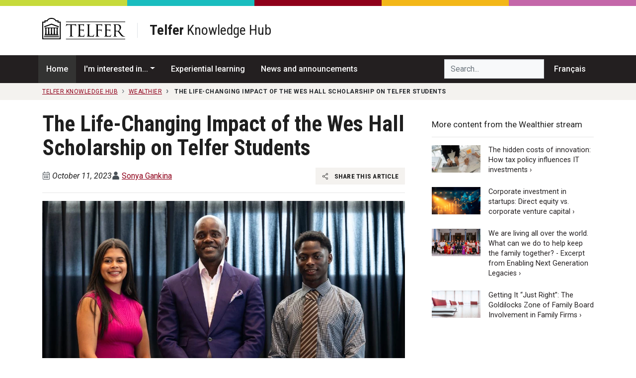

--- FILE ---
content_type: text/html; charset=utf-8
request_url: https://telfer.uottawa.ca/en/telfer-knowledge-hub/wealthier/impact-of-the-wes-hall-scholarship-on-telfer-students
body_size: 43282
content:
<!DOCTYPE html>
<html lang="en-ca" dir="ltr">
	<head>
		<meta name="viewport" content="width=device-width, initial-scale=1, shrink-to-fit=no">
		<meta http-equiv="X-UA-Compatible" content="IE=edge" />
		<meta name="facebook-domain-verification" content="s8rg3iqfjmngd9hf6tiu01vioilqlz" />
		<!-- Google Tag Manager -->
		<script>(function(w,d,s,l,i){w[l]=w[l]||[];w[l].push({'gtm.start':
		new Date().getTime(),event:'gtm.js'});var f=d.getElementsByTagName(s)[0],
		j=d.createElement(s),dl=l!='dataLayer'?'&l='+l:'';j.async=true;j.src=
		'https://www.googletagmanager.com/gtm.js?id='+i+dl;f.parentNode.insertBefore(j,f);
		})(window,document,'script','dataLayer','GTM-WB44F6B');</script>
		<!-- End Google Tag Manager -->
		<link rel="icon" href="/templates/telfer2017/favicon.svg" sizes="any" type="image/svg+xml" />
		<meta charset="utf-8">
	<meta name="twitter:card" content="summary_large_image">
	<meta name="twitter:site" content="@Telfer_uOttawa">
	<meta name="twitter:title" content="The Impact of the Wes Hall Scholarship on Telfer Students">
	<meta name="twitter:description" content="In 2022, Wes Hall established the Wes Hall Admission Scholarship for Black or Indigenous students at Telfer. Meet this year&amp;#039;s Wes Hall Scholars.">
	<meta name="twitter:image" content="https://tkh.tlfr.ca/assets/articles/uf/abigail-fabian-gonzalez-and-louis-philippe-ariel-n.jpg">
	<meta name="og:title" content="The Impact of the Wes Hall Scholarship on Telfer Students">
	<meta name="og:image" content="https://tkh.tlfr.ca/assets/articles/uf/abigail-fabian-gonzalez-and-louis-philippe-ariel-n.jpg">
	<meta name="og:description" content="In 2022, Wes Hall established the Wes Hall Admission Scholarship for Black or Indigenous students at Telfer. Meet this year&amp;#039;s Wes Hall Scholars.">
	<meta name="og:url" content="https://telfer.uottawa.ca/en/telfer-knowledge-hub/wealthier/impact-of-the-wes-hall-scholarship-on-telfer-students">
	<meta name="robots" content="index, follow">
	<meta property="og:title" content="The Impact of the Wes Hall Scholarship on Telfer Students">
	<meta property="og:image" content="https://tkh.tlfr.ca/assets/articles/uf/abigail-fabian-gonzalez-and-louis-philippe-ariel-n.jpg">
	<meta property="og:description" content="In 2022, Wes Hall established the Wes Hall Admission Scholarship for Black or Indigenous students at Telfer. Meet this year&amp;#039;s Wes Hall Scholars.">
	<meta property="og:url" content="https://telfer.uottawa.ca/en/telfer-knowledge-hub/wealthier/impact-of-the-wes-hall-scholarship-on-telfer-students">
	<meta name="description" content="In 2022, Wes Hall established the Wes Hall Admission Scholarship for Black or Indigenous students at Telfer. Meet this year's Wes Hall Scholars.">
	<title>The Impact of the Wes Hall Scholarship on Telfer Students - Telfer School of Management</title>
	<link href="https://telfer.uottawa.ca/en/telfer-knowledge-hub/wealthier/impact-of-the-wes-hall-scholarship-on-telfer-students/" rel="alternate" hreflang="en-CA">
	<link href="https://telfer.uottawa.ca/fr/carrefour-du-savoir-telfer/plus-prospere/des-vies-etudiantes-transformees-grace-a-la-bourse-wes-hall/" rel="alternate" hreflang="fr-CA">
<link href="/templates/telfer2017/css/critical3.css" rel="stylesheet">
	<link href="/templates/telfer2017/css/node-bootstrap-4.5.0-2023/dist/css/bootstrap.min.css?1732127240" rel="stylesheet">
	<style>.grecaptcha-badge { visibility: hidden; }</style>
<script type="application/json" class="joomla-script-options new">{"system.paths":{"root":"","rootFull":"https://telfer.uottawa.ca/","base":"","baseFull":"https://telfer.uottawa.ca/"},"csrf.token":"d5ccc5039b03fba5bea11f55e1a25349"}</script>
	<script src="/media/system/js/core.min.js?2cb912"></script>
	<script src="https://ajax.googleapis.com/ajax/libs/jquery/3.6.0/jquery.min.js?9b0466" defer></script>
	<script src="https://cdn.jsdelivr.net/npm/popper.js@1.16.0/dist/umd/popper.min.js?9b0466" defer></script>
	<script src="https://stackpath.bootstrapcdn.com/bootstrap/4.5.0/js/bootstrap.min.js?9b0466" defer></script>
	<script src="https://www.google.com/recaptcha/api.js?render=6Lc6ZnwpAAAAACq1SG-zD9MgABGXdAH-aXcnjQAE" defer></script>
	<script src="https://cdn.jsdelivr.net/npm/js-cookie@rc/dist/js.cookie.min.js?9b0466" defer></script>
	<script src="/assets/cache/js/d746a477c54ea9acc3bca306ab8e66b0-1732127240.js?9b0466" defer></script>
	<script type="application/ld+json">{"@context":"https://schema.org","@graph":[{"@type":"Organization","@id":"https://telfer.uottawa.ca/#/schema/Organization/base","name":"Telfer School of Management","url":"https://telfer.uottawa.ca/"},{"@type":"WebSite","@id":"https://telfer.uottawa.ca/#/schema/WebSite/base","url":"https://telfer.uottawa.ca/","name":"Telfer School of Management","publisher":{"@id":"https://telfer.uottawa.ca/#/schema/Organization/base"}},{"@type":"WebPage","@id":"https://telfer.uottawa.ca/#/schema/WebPage/base","url":"https://telfer.uottawa.ca/en/telfer-knowledge-hub/wealthier/impact-of-the-wes-hall-scholarship-on-telfer-students","name":"The Impact of the Wes Hall Scholarship on Telfer Students - Telfer School of Management","description":"In 2022, Wes Hall established the Wes Hall Admission Scholarship for Black or Indigenous students at Telfer. Meet this year's Wes Hall Scholars.","isPartOf":{"@id":"https://telfer.uottawa.ca/#/schema/WebSite/base"},"about":{"@id":"https://telfer.uottawa.ca/#/schema/Organization/base"},"inLanguage":"en-CA","breadcrumb":{"@id":"https://telfer.uottawa.ca/#/schema/BreadcrumbList/17"}},{"@type":"Article","@id":"https://telfer.uottawa.ca/#/schema/com_content/article/11517","name":"The Life-Changing Impact of the Wes Hall Scholarship on Telfer Students","headline":"The Life-Changing Impact of the Wes Hall Scholarship on Telfer Students","inLanguage":"en-CA","isPartOf":{"@id":"https://telfer.uottawa.ca/#/schema/WebPage/base"}}]}</script>
	<link href="https://telfer.uottawa.ca/en/telfer-knowledge-hub/wealthier/impact-of-the-wes-hall-scholarship-on-telfer-students/" rel="alternate" hreflang="x-default">
	<link href="https://telfer.uottawa.ca/en/telfer-knowledge-hub/news-and-announcements/impact-of-the-wes-hall-scholarship-on-telfer-students/" rel="canonical" />

		<script>
			var DOMTokenListSupports = function(tokenList, token) {
			  if (!tokenList || !tokenList.supports) {
				return;
			  }
			  try {
				return tokenList.supports(token);
			  } catch (e) {
				if (e instanceof TypeError) {
				  //console.log("The DOMTokenList doesn't have a supported tokens list");
				} else {
				 //console.error("That shouldn't have happened");
				}
			  }
			};

			var linkSupportsPreload = DOMTokenListSupports(document.createElement("link").relList, "preload");
			if (!linkSupportsPreload) {
				function insertAfter(el, referenceNode) {
					referenceNode.parentNode.insertBefore(el, referenceNode.nextSibling);
				}
								
				// Dynamically load the things that relied on preload.
				let links = document.querySelectorAll('link[rel="preload"]');
				
				for(var i = 0; i < links.length; i++) {
					let newEl = document.createElement('link');
					newEl.href = links[i].href;
					newEl.rel = 'stylesheet';
					//links[i].rel = 'stylesheet';
					//links[i].setAttribute('rel', 'stylesheet');
					
					insertAfter(newEl, links[i]);
				}
				
			}
		</script>

	</head>
	
		<body class="colour-main lang-en site-telfer-knowledge-hub url-en--telfer-knowledge-hub--wealthier--impact-of-the-wes-hall-scholarship-on-telfer-students d-flex flex-column">
	
		<!-- Google Tag Manager (noscript) -->
		<noscript><iframe src="https://www.googletagmanager.com/ns.html?id=GTM-WB44F6B"
		height="0" width="0" style="display:none;visibility:hidden"></iframe></noscript>
		<!-- End Google Tag Manager (noscript) -->
		<a class="sr-only sr-only-focusable" href="#body">Skip to main content</a>

		<header id="header2020">
					
			<div class="topbar2020">
				<div class="container-lg px-0">
				
				
					<ul class="nav float-left" id="telfer-uo">
						<li class="nav-item d-none d-lg-block">
							<a href="https://telfer.uottawa.ca/en/" class="nav-link"><strong>Telfer School of Management</strong></a>
						</li>
						<li class="nav-item">
							<a href="https://www.uOttawa.ca/en" class="nav-link">University of Ottawa</a>
						</li>
					</ul>
					
					<ul class="nav justify-content-end" id="top-nav">
						
	<li class="nav-item dropdown">
		<a href="#" class="nav-link dropdown-toggle" data-toggle="dropdown" role="button" aria-haspopup="true" aria-expanded="false">Quick Links</a>
	
		<div class="dropdown-menu dropdown-menu-right">
			<a href="/en/directory/" class="dropdown-item hide-footer">Directory</a><a href="/en/careercentre/" class="dropdown-item">Career Centre</a><a href="https://telfer.uottawa.ca/en/telfer-knowledge-hub/" class="dropdown-item">Telfer Knowledge Hub</a><a href="/en/research/" class="dropdown-item">Research Office</a><a href="/en/events/" class="dropdown-item">Upcoming Events</a><a href="/en/our-community/" class="dropdown-item">Our Community</a><a href="https://sites.telfer.uottawa.ca/itsupport" class="dropdown-item">IT Support</a><a href="/en/management-library/" class="dropdown-item">Management Library</a><a href="/en/financial-research-and-learning-lab/" class="dropdown-item">Financial Research and Learning Lab</a><a href="https://www.bkstr.com/ottawastore/search/keyword/Telfer" class="dropdown-item">Telfer Store</a><a href="https://uozone2.uottawa.ca/?language=en" class="dropdown-item">uoZone</a><a href="http://maps.uottawa.ca/" class="dropdown-item hide-footer">Campus Maps</a><a href="https://telfer.uottawa.ca/en/brand/" class="dropdown-item">The Telfer Brand</a><a href="/en/contact/" class="dropdown-item">Contact us</a>		</div>
	</li>



									<li class="nav-item" dir="ltr">
			<a class="nav-link" href="/fr/carrefour-du-savoir-telfer/plus-prospere/des-vies-etudiantes-transformees-grace-a-la-bourse-wes-hall/">
							Français						</a>
			</li>
				



					</ul>
					
					
				</div>
			</div>
			
			<div class="container-lg px-0 position-relative">
				
				<input class="mobile-menu-toggle" type="checkbox" />
				<div class="hamburger-menu-icon">
					<div></div>
				</div>
				
				<input class="mobile-search-toggle" type="checkbox" />
				<button class="mobile-search-icon btn">
					<div class="sr-only">Search</div>
				</button>
			
				<div class="row no-gutters logo-menu-search">
					<div class="col-12 logo-col d-flex align-items-center">
						<div class="logo2020">
							<a href="/en/" aria-label="Telfer School of Management Home">
								<svg aria-hidden="true" class="w-100" role="logo">
									<use xlink:href="/templates/telfer2017/img/telfer-logo.svg#telfer"></use>
								</svg>
							</a>
							
													</div>
						
					</div>
					
					<div class="col-12 d-flex flex-column flex-lg-row">
						<div class="navbar menu2020 w-100 w-lg-auto order-2 order-lg-1">
							<ul class="nav flex-column flex-lg-row menu">
<li class="nav-item item-102 alias-home-en-ca default"><a href="/en/" class="nav-link" aria-label="Home"><svg class="icon"><use xlink:href="/templates/telfer2017/img/icons.svg#icon-home3"></use></svg> <span class="d-lg-none">Home</span></a><li class="nav-item item-2343 alias-about deeper parent dropdown"><a href="#" class="nav-link dropdown-toggle" data-toggle="dropdown" role="button" aria-haspopup="true" aria-expanded="false">About</a><div class="dropdown-menu"><a href="/en/about/" class="dropdown-item highlight">Overview &rsaquo;</a><!-- start-row --><div class="row no-gutters"><div class="col-lg-auto"><!-- start-col -->		<span class="separator nav-link dropdown-section-title dropdown-item">About Telfer</span>
	<a href="/en/about/word-from-the-leadership-team/" class="dropdown-item">Word from the Leadership Team</a><a href="/en/about/vision-mission-and-values/" class="dropdown-item">Vision, Mission and Values</a><a href="/en/better-canada/" class="dropdown-item">Our pillars for a Better Canada</a><a href="/en/about/strategic-plan-2022-2025/" class="dropdown-item">Strategic Plan  2022-2025 </a><a href="/en/about/equity-diversity-and-inclusion-at-telfer/" class="dropdown-item">Equity, Diversity and Inclusion at Telfer</a><a href="/en/about/our-history/" class="dropdown-item">Our History</a><a href="/en/about/about-ian-telfer/" class="dropdown-item">About Ian Telfer</a><a href="/en/our-community/" class="dropdown-item">Our Community</a><a href="/en/deans-annual-review-2022-2023/" class="dropdown-item">Dean's Annual Review 2022-2023</a><a href="/en/about/our-partnerships/" class="dropdown-item">Our Partnerships</a><a href="/en/about/governance/" class="dropdown-item">Governance</a><a href="/en/about/accreditations-and-rankings/" class="dropdown-item">Accreditations and Rankings</a>		<span class="separator nav-link dropdown-section-title dropdown-item">Our Facilities</span>
	<a href="/en/about/the-desmarais-building/" class="dropdown-item">The Desmarais Building</a><a href="/en/about/the-centre-for-executive-leadership/" class="dropdown-item">The Centre for Executive Leadership</a><a href="https://telfer.uottawa.ca/en/telfer-kanata-north/" class="dropdown-item">Telfer Kanata North</a></div><!-- end-col --><div class="col-lg-auto"><!-- start-col -->		<span class="separator nav-link dropdown-section-title dropdown-item">Leadership</span>
	<a href="https://telfer.uottawa.ca/en/strategic-leadership-cabinet/" class="dropdown-item">Strategic Leadership Cabinet</a><a href="/en/health-programs-advisory-board/" class="dropdown-item">Health Programs Advisory Board</a><a href="/en/about/executives-in-residence/" class="dropdown-item">Executives in Residence</a>		<span class="separator nav-link dropdown-section-title dropdown-item">News and Events</span>
	<a href="https://telfer.uottawa.ca/en/telfer-knowledge-hub/" class="dropdown-item">Telfer Knowledge Hub</a><a href="https://telfer.uottawa.ca/en/events/#upcoming/" class="dropdown-item">Calendar of Events</a>		<span class="separator nav-link dropdown-item dropdown-section-title">Contact</span>
	<a href="https://telfer.uottawa.ca/en/contact/" class="dropdown-item">Contact us</a><a href="https://telfer.uottawa.ca/en/directory/" class="dropdown-item">Directory</a></div><!-- end-col --></div><!-- end-row --></div></li><li class="nav-item item-117 alias-programs deeper parent dropdown"><a href="#" class="nav-link dropdown-toggle" data-toggle="dropdown" role="button" aria-haspopup="true" aria-expanded="false">Programs</a><div class="dropdown-menu"><a href="/en/programs/" class="dropdown-item highlight">Programs Overview &rsaquo;</a><!-- start-row --><div class="row no-gutters"><div class="col-lg-auto"><!-- start-col --><a href="/en/programs/#undergraduate" class="dropdown-item dropdown-section-title">Undergraduate &rsaquo;</a><a href="/en/bcom/" class="dropdown-item">BCom — Bachelor of Commerce</a><a href="/en/bcom/your-program-of-study/dual-fast-track-degree/" class="dropdown-item">BCom + MSc MGT (with Research Project)</a><a href="https://telfer.uottawa.ca/en/microprograms/" class="dropdown-item">Undergraduate Microprograms</a><a href="/en/undergraduate-certificates/" class="dropdown-item">Undergraduate Certificates</a><a href="https://telfer.uottawa.ca/en/summer-academies/" class="dropdown-item">Summer Academies</a><a href="/en/programs/#graduate" class="dropdown-item dropdown-section-title">Graduate &rsaquo;</a><a href="/en/mba/" class="dropdown-item">MBA — Master of Business Administration</a><a href="https://telfer.uottawa.ca/en/online-microprogram-in-integrated-accounting-and-financial-management" class="dropdown-item">Microprogram in Integrated Accounting and Financial Management</a><a href="/en/mha/" class="dropdown-item">MHA — Master of Health Administration</a><a href="/en/mscmgt/" class="dropdown-item">MSc MGT — Master of Science in Management</a><a href="/en/phd/" class="dropdown-item">PhD — Doctorate in Management</a><a href="/en/programs/#diplomas" class="dropdown-item dropdown-section-title">Graduate Diplomas &rsaquo;</a><a href="/en/graduate-diploma-in-chartered-professional-accountancy/" class="dropdown-item">CPA — Graduate Diploma in Chartered Professional Accountancy</a><a href="https://telfer.uottawa.ca/en/mba/the-program/graduate-diploma-in-leadership-and-management/" class="dropdown-item">Graduate Diploma in Leadership and Management</a></div><!-- end-col --><div class="col-lg-auto"><!-- start-col --><a href="/en/programs/#executive" class="dropdown-item dropdown-section-title">Executive &rsaquo;</a><a href="/en/emba/" class="dropdown-item">EMBA — Executive Master of Business Administration</a><a href="https://telfer.uottawa.ca/en/emha/" class="dropdown-item">EMHA — Executive Master of Health Administration</a><a href="/en/executiveprograms/" class="dropdown-item">Executive Programs</a><a href="/en/programs/#interdisciplinary" class="dropdown-item dropdown-section-title">Interdisciplinary &rsaquo;</a><a href="/en/programs/#dti" class="dropdown-item">Digital Transformation and Innovation</a><a href="/en/programs/#em" class="dropdown-item">Engineering Management</a><a href="/en/programs/#law" class="dropdown-item">Law</a><a href="/en/programs/#ph" class="dropdown-item">Population Health</a><a href="/en/programs/#sse" class="dropdown-item">Systems Science and Engineering</a></div><!-- end-col --></div><!-- end-row --></div></li><li class="nav-item item-119 alias-research1"><a href="/en/research/" class="nav-link">Research</a><li class="nav-item item-120 alias-information-for d-lg-none nav-divider">		<span class="separator nav-link ">Information For:</span>
	<li class="nav-item item-121 alias-students deeper parent"><a href="/en/students/" class="nav-link">Students</a><li class="nav-item item-196 alias-telfer-united-alumni-community"><a href="/en/telfer-united-alumni-community/" class="nav-link">Alumni</a><li class="nav-item item-158 alias-faculty-staff-alias"><a href="/en/faculty-staff/" class="nav-link">Faculty &amp; Staff</a><li class="nav-item item-160 alias-employers-alias"><a href="/en/employers/" class="nav-link">Employers</a><li class="nav-item item-1452 alias-alumni-donate-alias-4"><a href="/en/donate/" class="nav-link">Donate</a></ul>
<ul class="nav flex-column flex-lg-row menu d-lg-none">
		<li class="nav-item nav-divider"><span class="separator nav-link ">Quick Links</span></li>
	<li class="nav-item item-125 alias-directory-alias"><a href="/en/directory/" class="nav-link hide-footer">Directory</a><li class="nav-item item-194 alias-career-centre"><a href="/en/careercentre/" class="nav-link">Career Centre</a><li class="nav-item item-1951 alias-telfer-knowledge-hub-uberflip"><a href="https://telfer.uottawa.ca/en/telfer-knowledge-hub/" class="nav-link">Telfer Knowledge Hub</a><li class="nav-item item-195 alias-research-office"><a href="/en/research/" class="nav-link">Research Office</a><li class="nav-item item-193 alias-upcoming-events"><a href="/en/events/" class="nav-link">Upcoming Events</a><li class="nav-item item-1682 alias-telfer-nation-alias"><a href="/en/our-community/" class="nav-link">Our Community</a><li class="nav-item item-187 alias-it-support"><a href="https://sites.telfer.uottawa.ca/itsupport" class="nav-link">IT Support</a><li class="nav-item item-189 alias-management-library-alias"><a href="/en/management-library/" class="nav-link">Management Library</a><li class="nav-item item-190 alias-financial-research-and-learning-lab-alias"><a href="/en/financial-research-and-learning-lab/" class="nav-link">Financial Research and Learning Lab</a><li class="nav-item item-188 alias-the-telfer-store-alias"><a href="https://www.bkstr.com/ottawastore/search/keyword/Telfer" class="nav-link">Telfer Store</a><li class="nav-item item-124 alias-uozone"><a href="https://uozone2.uottawa.ca/?language=en" class="nav-link">uoZone</a><li class="nav-item item-191 alias-campus-maps"><a href="http://maps.uottawa.ca/" class="nav-link hide-footer">Campus Maps</a><li class="nav-item item-2204 alias-the-telfer-brand"><a href="https://telfer.uottawa.ca/en/brand/" class="nav-link">The Telfer Brand</a><li class="nav-item item-2152 alias-contact-us"><a href="/en/contact/" class="nav-link">Contact us</a></ul>

						</div>
						
						<div class="search2020 ml-lg-auto order-1 order-lg-2">
														<form class="form-inline w-100" method="get" action="/en/search">
								<input type="hidden" name="l" value="en" />
								
								<label for="telfer-search-input" class="sr-only">Search Telfer...</label>
								<input id="telfer-search-input" type="search" name="q" class="form-control" placeholder="Search Telfer..." aria-label="Search Telfer...">
								
							</form>
						</div>
					</div>
				</div>
			</div>
	
			<div class="container-fluid">
				<div class="row colourbar">
					<div class="col bg-greener">
						&nbsp;
					</div>

					<div class="col bg-healthier">
						&nbsp;
					</div>
					
					<div class="col bg-main">
						&nbsp;
					</div>

					<div class="col bg-happier">
						&nbsp;
					</div>

					<div class="col bg-wealthier">
						&nbsp;
					</div>
				</div>
			</div>
		
		</header>
	
		<style type="text/css">#header2020 {
  display: none;
  }
  
  .tkh-menu .dropdown-menu {
	z-index: 2000;
  }
  
  .tkh-menu .nav-item:first-child a.nav-link {
	margin-left: -.5rem;
  }
  .tkh-menu .nav-item a.nav-link, .tkh-lang-switcher .nav-item a.nav-link {
	color: #fff;
	font-weight: 500;
	padding: 1rem;
  }
  .tkh-menu .nav-item:hover a.nav-link, .tkh-menu .nav-item.current a.nav-link,
  .tkh-lang-switcher .nav-item:hover a.nav-link {
	background: #333332;
  }
  @media (min-width: 992px) {
	.tkh-menu .dropdown .dropdown-section-title {
	  color: #212529 !important;
	}
	.tkh-menu .dropdown .dropdown-section-title:active, .tkh-menu .dropdown .dropdown-section-title:focus {
	  background-color: #fff !important;
	}
	.tkh-menu .dropdown-item {
	  padding: .25rem 1.5rem .25rem;
	  white-space: nowrap;
	  line-height: 1.5;
	}
	.tkh-menu .dropdown-menu {
	  width: 50rem;
	}
  }
  .tkh-menu .dropdown .dropdown-section-title {
	display: block;
	margin-top: 1rem;
	margin-bottom: 0;
	font-size: 1.1rem;
	color: #fff;
	font-weight: 700;
	white-space: nowrap;
  }
  .tkh-menu .dropdown .dropdown-section-title:first-child {
	margin-top: 0;
  }
</style>
<header id="knowledge-hub-header">
  <div class="container-fluid">
	<div class="row colourbar">
	  <div class="col bg-greener">
		&nbsp;
	  </div>
	  <div class="col bg-healthier">
		&nbsp;
	  </div>
	  <div class="col bg-main">
		&nbsp;
	  </div>
	  <div class="col bg-happier">
		&nbsp;
	  </div>
	  <div class="col bg-wealthier">
		&nbsp;
	  </div>
	</div>
  </div>
  <div class="container">
	<div class="d-flex align-items-center py-4 mb-2">
	  <div class="tkh-logo w-15">
		<a href="/">
		  <svg class="w-100" viewbox="0 0 1768 452.01" xmlns="http://www.w3.org/2000/svg"> 
			<path d="M96.69,51.87H47.76V77.56H-.13V453.43H395.13V77.56H347.25V51.87H298.3C277.5,18.25,242.08-.36,197.5-.36S117.51,18.25,96.69,51.87Zm5.77,21h6.25l3-5.49c21-38.63,58.24-46.74,85.81-46.74s64.82,8.11,85.8,46.74l3,5.49h39.9V98.61h47.9V432.39H20.92V98.61h47.9V72.9Z"> 
			</path> 
			<rect height="19.27" width="288.44" x="53.27" y="343.52"> 
			</rect> 
			<rect height="11.58" width="309.33" x="42.84" y="376.04"> 
			</rect> 
			<rect height="11.58" width="1262.88" x="505.1" y="77.22"> 
			</rect> 
			<rect height="11.58" width="1262.88" x="505.1" y="441.48"> 
			</rect> 
			<rect height="11.58" width="327.52" x="33.74" y="396.31"> 
			</rect> 
			<path d="M194,122.22,39.28,177.84l7.12,19.79,151.1-54.34,151.11,54.34,7.11-19.79L197.5,121Z"> 
			</path> 
			<rect height="11.56" width="286.82" x="54.09" y="203.8"> 
			</rect> 
			<polygon points="187.42 206.62 183.75 356.81 211.26 356.81 207.61 206.62 187.42 206.62"> 
			</polygon> 
			<polygon points="307.22 206.62 303.58 356.81 331.09 356.81 327.4 206.62 307.22 206.62"> 
			</polygon> 
			<polygon points="67.44 206.62 63.81 356.81 91.28 356.81 87.63 206.62 67.44 206.62"> 
			</polygon> 
			<polygon points="127.38 206.62 123.78 356.81 151.27 356.81 147.6 206.62 127.38 206.62"> 
			</polygon> 
			<polygon points="247.32 206.62 243.66 356.81 271.18 356.81 267.52 206.62 247.32 206.62"> 
			</polygon> 
			<path d="M57.48,219.93A6.55,6.55,0,1,0,64,213.36,6.55,6.55,0,0,0,57.48,219.93Z"> 
			</path> 
			<path d="M84.53,219.93a6.54,6.54,0,1,0,6.55-6.57A6.55,6.55,0,0,0,84.53,219.93Z"> 
			</path> 
			<path d="M117.4,219.93a6.57,6.57,0,1,0,6.56-6.57A6.56,6.56,0,0,0,117.4,219.93Z"> 
			</path> 
			<path d="M144.45,219.93a6.56,6.56,0,1,0,6.58-6.57A6.57,6.57,0,0,0,144.45,219.93Z"> 
			</path> 
			<path d="M177.48,219.93a6.55,6.55,0,1,0,6.53-6.57A6.55,6.55,0,0,0,177.48,219.93Z"> 
			</path> 
			<path d="M204.27,219.93a6.58,6.58,0,1,0,6.58-6.57A6.58,6.58,0,0,0,204.27,219.93Z"> 
			</path> 
			<path d="M237.32,219.93a6.55,6.55,0,1,0,6.55-6.57A6.55,6.55,0,0,0,237.32,219.93Z"> 
			</path> 
			<path d="M264.37,219.93a6.54,6.54,0,1,0,6.53-6.57A6.55,6.55,0,0,0,264.37,219.93Z"> 
			</path> 
			<path d="M297.33,219.93a6.58,6.58,0,1,0,6.59-6.57A6.59,6.59,0,0,0,297.33,219.93Z"> 
			</path> 
			<path d="M324.38,219.93a6.57,6.57,0,1,0,6.55-6.57A6.57,6.57,0,0,0,324.38,219.93Z"> 
			</path> 
			<path d="M630,295.91c0,33.09,0,60.31,1.71,74.79,1.05,10,3.11,17.58,13.45,19A152.37,152.37,0,0,0,660.62,391c2.06,0,2.75,1,2.75,2.06,0,1.72-1.73,2.75-5.51,2.75-19,0-40.67-1-42.39-1s-23.45,1-33.78,1c-3.78,0-5.51-.68-5.51-2.75,0-1,.68-2.06,2.75-2.06a53.82,53.82,0,0,0,10.34-1.37c6.9-1.38,8.61-9,10-19C601,356.22,601,329,601,295.91V150.14l-51,.68c-21.36.35-29.64,2.76-35.15,11A60.23,60.23,0,0,0,509,172.54c-1,2.75-2.07,3.44-3.44,3.44-1,0-1.73-1-1.73-3.11,0-3.43,6.88-33.07,7.58-35.83.7-2.07,2.06-6.55,3.44-6.55,2.42,0,5.87,3.46,15.16,4.13,10,1,23.1,1.72,27.24,1.72H686.46c22.06,0,31.35-3.44,34.12-3.44,1.71,0,1.71,2.07,1.71,4.14,0,10.35-1,34.12-1,37.91,0,3.1-1,4.47-2.4,4.47-1.72,0-2.43-1-2.76-5.85l-.35-3.79c-1.38-10.35-9.3-18.26-42.39-19L630,150.14Z"> 
			</path> 
			<path d="M777.44,235.25c0-53.76,0-63.4-.69-74.43-.69-11.72-3.45-17.22-14.81-19.65a64.49,64.49,0,0,0-11.73-1c-1.38,0-2.76-.68-2.76-2.06,0-2.07,1.72-2.76,5.51-2.76,15.52,0,37.23,1,38.95,1,2.42,0,71,0,78.92-.33a92.45,92.45,0,0,0,14.82-1.73c1.73-.33,3.1-1.72,4.83-1.72,1,0,1.38,1.39,1.38,3.1,0,2.42-1.73,6.55-2.76,16.19-.35,3.45-1,18.63-1.72,22.75-.36,1.73-1,3.79-2.42,3.79-2.07,0-2.76-1.73-2.76-4.48,0-2.41-.34-8.26-2.07-12.4-2.4-5.51-5.85-9.66-24.47-11.73-5.85-.68-43.42-1-47.21-1-1.37,0-2.07,1-2.07,3.46v95.1c0,2.43.35,3.46,2.07,3.46,4.48,0,46.87,0,54.8-.7,8.27-.69,13.09-1.38,16.2-4.82,2.41-2.76,3.79-4.48,5.17-4.48,1,0,1.73.69,1.73,2.76s-1.73,7.92-2.76,19.29c-.7,6.9-1.39,19.65-1.39,22.06,0,2.75,0,6.55-2.4,6.55-1.73,0-2.43-1.37-2.43-3.1A35.48,35.48,0,0,0,876,277c-1.38-4.82-4.48-10.68-17.92-12.06-9.3-1-43.42-1.71-49.28-1.71a2.18,2.18,0,0,0-2.42,2.4v30.33c0,11.72-.33,51.7,0,58.93,1,23.77,6.21,28.26,40,28.26,9,0,24.11,0,33.08-3.79S892.54,368.63,895,354.5c.66-3.8,1.36-5.16,3.09-5.16,2.06,0,2.06,2.74,2.06,5.16,0,2.76-2.76,26.19-4.49,33.42-2.39,9-5.15,9-18.59,9-52,0-75.13-2.08-85.13-2.08-1.72,0-23.43,1-33.76,1-3.79,0-5.52-.68-5.52-2.75,0-1,.69-2.06,2.76-2.06a54,54,0,0,0,10.33-1.37c6.9-1.38,8.61-9,10-19,1.73-14.48,1.73-41.7,1.73-74.79Z"> 
			</path> 
			<path d="M999.37,296.6c0,50.66,1.39,72.72,7.57,78.92,5.52,5.51,14.48,7.92,41.36,7.92,18.27,0,33.43-.34,41.71-10.34,4.49-5.51,7.92-14.12,9-20.67.35-2.76,1-4.48,3.11-4.48,1.7,0,2.06,1.39,2.06,5.18s-2.42,24.46-5.17,34.46c-2.41,7.92-3.44,9.3-21.71,9.3-49.62,0-72.38-2.08-92.37-2.08-3.09,0-23.43,1-33.77,1-3.79,0-5.52-.68-5.52-2.75,0-1,.69-2.06,2.75-2.06a53.92,53.92,0,0,0,10.35-1.37c6.9-1.38,8.62-9,10-19,1.74-14.48,1.74-41.7,1.74-74.79V235.25c0-53.76,0-63.4-.68-74.43-.69-11.72-3.45-17.22-14.83-19.65a64.42,64.42,0,0,0-11.71-1c-1.39,0-2.76-.68-2.76-2.06,0-2.07,1.72-2.76,5.51-2.76,15.51,0,37.22,1,38.94,1s26.88-1,37.23-1c3.79,0,5.52.69,5.52,2.76,0,1.38-1.39,2.06-2.76,2.06a80.53,80.53,0,0,0-11.38,1c-10,1.73-12.74,7.58-13.43,19.65-.7,11-.7,20.67-.7,74.43Z"> 
			</path> 
			<path d="M1157.21,235.25c0-53.76,0-63.4-.7-74.43-.7-11.72-3.44-17.22-14.81-19.65a64.44,64.44,0,0,0-11.74-1c-1.36,0-2.74-.68-2.74-2.06,0-2.07,1.71-2.76,5.5-2.76,15.51,0,37.23,1,39,1,6.9,0,76.85,0,84.79-.33,6.53-.35,12-.35,15.15-1.39,2.09-.67,3.46-2.06,4.82-2.06s2.1,1.39,2.1,3.1c0,2.42-1.74,6.55-2.76,16.19-.37,3.45-1,18.63-1.74,22.75-.33,1.73-1,3.79-2.76,3.79s-2.4-1.73-2.4-4.13a37.47,37.47,0,0,0-3.12-13.1c-2.06-4.48-10-10.68-23.42-11l-53.09-1c-2.06,0-3.09,1-3.09,3.8V248c0,2.06.33,3.1,2.42,3.1l44.11-.34c5.86,0,10.69,0,15.51-.35,8.27-.68,12.75-1.73,15.83-6.2,1.4-1.73,2.43-3.45,3.79-3.45s1.73,1,1.73,2.76c0,2.06-1.73,7.92-2.76,19.29-.67,6.9-1.36,20.68-1.36,23.1,0,3.1,0,6.54-2.43,6.54-1.71,0-2.4-1.37-2.4-3.1-.33-3.44-.69-8.27-2.07-12.41-1.72-4.82-7.24-11-17.91-12.4-8.62-1-46.18-1-52-1-1.72,0-2.42.7-2.42,3.11v29.29c0,33.09,0,60.31,1.73,74.79,1,10,3.09,17.58,13.43,19a153.17,153.17,0,0,0,15.5,1.37c2.07,0,2.77,1,2.77,2.06,0,1.72-1.74,2.75-5.53,2.75-19,0-40.65-1-42.38-1s-23.44,1-33.75,1c-3.8,0-5.52-.68-5.52-2.75,0-1,.69-2.06,2.76-2.06a54.13,54.13,0,0,0,10.33-1.37c6.89-1.38,8.61-9,10-19,1.73-14.48,1.73-41.7,1.73-74.79Z"> 
			</path> 
			<path d="M1344,235.25c0-53.76,0-63.4-.7-74.43-.7-11.72-3.44-17.22-14.8-19.65a64.63,64.63,0,0,0-11.75-1c-1.35,0-2.73-.68-2.73-2.06,0-2.07,1.71-2.76,5.49-2.76,15.51,0,37.23,1,39,1,2.41,0,71,0,78.92-.33a92.46,92.46,0,0,0,14.83-1.73c1.73-.33,3.09-1.72,4.83-1.72,1,0,1.36,1.39,1.36,3.1,0,2.42-1.71,6.55-2.74,16.19-.36,3.45-1.06,18.63-1.72,22.75-.37,1.73-1,3.79-2.43,3.79-2.06,0-2.76-1.73-2.76-4.48,0-2.41-.33-8.26-2.06-12.4-2.4-5.51-5.86-9.66-24.46-11.73-5.88-.68-43.44-1-47.23-1-1.36,0-2.06,1-2.06,3.46v95.1c0,2.43.33,3.46,2.06,3.46,4.49,0,46.88,0,54.81-.7,8.26-.69,13.09-1.38,16.18-4.82,2.43-2.76,3.8-4.48,5.19-4.48,1,0,1.72.69,1.72,2.76s-1.72,7.92-2.76,19.29c-.69,6.9-1.39,19.65-1.39,22.06,0,2.75,0,6.55-2.4,6.55-1.73,0-2.42-1.37-2.42-3.1a35.24,35.24,0,0,0-1.38-11.38c-1.38-4.82-4.48-10.68-17.91-12.06-9.31-1-43.41-1.71-49.28-1.71a2.18,2.18,0,0,0-2.42,2.4v30.33c0,11.72-.34,51.7,0,58.93,1,23.77,6.22,28.26,40,28.26,9,0,24.13,0,33.08-3.79s13.11-10.68,15.53-24.81c.67-3.8,1.36-5.16,3.1-5.16,2.06,0,2.06,2.74,2.06,5.16,0,2.76-2.76,26.19-4.49,33.42-2.39,9-5.15,9-18.6,9-52,0-75.14-2.08-85.13-2.08-1.72,0-23.44,1-33.75,1-3.8,0-5.52-.68-5.52-2.75,0-1,.69-2.06,2.76-2.06a54.13,54.13,0,0,0,10.33-1.37c6.89-1.38,8.62-9,10-19,1.72-14.48,1.72-41.7,1.72-74.79Z"> 
			</path> 
			<path d="M1537,235.25c0-53.76,0-63.4-.67-74.43-.69-11.72-3.45-17.22-14.83-19.65a64.39,64.39,0,0,0-11.7-1c-1.41,0-2.77-.68-2.77-2.06,0-2.07,1.73-2.76,5.52-2.76,15.5,0,37.22,1,38.92,1,3.8,0,30-1,40.68-1,21.72,0,44.8,2.06,63.07,15.16,8.61,6.2,23.79,23.09,23.79,46.87,0,25.5-10.69,51-41.71,79.6,28.26,36.19,51.69,66.87,71.67,88.23,18.6,19.65,33.43,23.44,42.06,24.81a82.13,82.13,0,0,0,13.43,1c1.73,0,3.1,1,3.1,2.06,0,2.07-2.07,2.75-8.26,2.75h-24.48c-19.3,0-27.91-1.71-36.86-6.54-14.83-7.92-26.91-24.81-46.53-50.66-14.48-18.94-30.67-42-37.56-51a5.61,5.61,0,0,0-4.49-2.06l-42.38-.69c-1.72,0-2.42,1-2.42,2.75v8.28c0,33.09,0,60.31,1.72,74.79,1,10,3.1,17.58,13.44,19a152.93,152.93,0,0,0,15.5,1.37c2.07,0,2.76,1,2.76,2.06,0,1.72-1.72,2.75-5.52,2.75-18.92,0-40.65-1-42.38-1-.33,0-22,1-32.39,1-3.8,0-5.52-.68-5.52-2.75,0-1,.69-2.06,2.76-2.06a53.71,53.71,0,0,0,10.34-1.37c6.89-1.38,8.61-9,10-19,1.7-14.48,1.7-41.7,1.7-74.79Zm27.58,30a4.49,4.49,0,0,0,2.42,4.12c5.16,3.11,21,5.52,36.17,5.52,8.28,0,17.92-1,25.85-6.55,12.07-8.27,21-26.88,21-53.06,0-43.09-22.73-68.94-59.62-68.94-10.34,0-19.62,1-23.08,2.07a4.14,4.14,0,0,0-2.76,4.13Z"> 
			</path> 
		  </svg></a>
	  </div>
	  <div class="tkh-title flex-grow-1 h2 my-0 mt-2 ml-4 pl-4 border-left">
		Telfer <span class="font-weight-normal">Knowledge Hub</span>
	  </div>
	</div>
  </div>
  <div class="bg-dark">
	<div class="container">
	  <div class="d-flex align-items-center">
		<div class="tkh-menu">
		  <ul class="nav menu">
<li class="nav-item item-2531 current active"><a href="/en/telfer-knowledge-hub/" class="nav-link">Home</a></li><li class="nav-item item-2532 deeper parent dropdown"><a href="#" class="nav-link dropdown-toggle" data-toggle="dropdown" role="button" aria-haspopup="true" aria-expanded="false">I'm interested in...</a><div class="dropdown-menu"><!-- start-row --><div class="row no-gutters"><div class="col-lg-auto"><!-- start-col -->    <span class="separator nav-link dropdown-section-title dropdown-item">Topics</span>
    <a href="/en/telfer-knowledge-hub/business-management/" class="dropdown-item">Business Management</a><a href="/en/telfer-knowledge-hub/corporate-social-responsibility/" class="dropdown-item">Corporate Social Responsibility (CSR)</a><a href="/en/telfer-knowledge-hub/digital-innovation-and-transformation/" class="dropdown-item">Digital Innovation and Transformation</a><a href="/en/telfer-knowledge-hub/entrepreneurship/" class="dropdown-item">Entrepreneurship</a><a href="/en/telfer-knowledge-hub/family-enterprise/" class="dropdown-item">Family Enterprise</a><a href="/en/telfer-knowledge-hub/finance-and-investing/" class="dropdown-item">Finance and Investing</a><a href="/en/telfer-knowledge-hub/health-and-well-being/" class="dropdown-item">Health and Well-Being</a><a href="/en/telfer-knowledge-hub/health-systems-management/" class="dropdown-item">Health Systems Management</a><a href="/en/telfer-knowledge-hub/organizational-behaviour-and-human-resources/" class="dropdown-item">Organizational Behaviour and Human Resources</a><a href="/en/telfer-knowledge-hub/sustainability-and-climate-change/" class="dropdown-item">Sustainability and Climate Change</a>    <span class="separator nav-link dropdown-section-title dropdown-item">Series</span>
    <a href="/en/telfer-knowledge-hub/alumni-in-the-lead/" class="dropdown-item">Alumni in the Lead</a><a href="/en/telfer-knowledge-hub/career-centre-blog/" class="dropdown-item">Career Centre Blog</a><a href="/en/telfer-knowledge-hub/meet-our-faculty/" class="dropdown-item">Meet our Faculty</a><a href="/en/telfer-knowledge-hub/student-voices/" class="dropdown-item">Student Voices</a></div><!-- end-col --><div class="col-lg-auto"><!-- start-col -->    <span class="separator nav-link dropdown-section-title dropdown-item">Impact</span>
    <a href="/en/telfer-knowledge-hub/better-canada/" class="dropdown-item">Better Canada</a><a href="/en/telfer-knowledge-hub/greener" class="dropdown-item">Greener</a><a href="/en/telfer-knowledge-hub/healthier" class="dropdown-item">Healthier</a><a href="/en/telfer-knowledge-hub/happier/" class="dropdown-item">Happier</a><a href="/en/telfer-knowledge-hub/wealthier/" class="dropdown-item">Wealthier</a><a href="/en/telfer-knowledge-hub/research-news/" class="dropdown-item">Research News</a>    <span class="separator nav-link dropdown-section-title dropdown-item">Initiatives</span>
    <a href="/en/telfer-knowledge-hub/centre-for-a-responsible-wealth-transition/" class="dropdown-item">Centre for a Responsible Wealth Transition</a><a href="/en/telfer-knowledge-hub/family-enterprise-legacy-institute/" class="dropdown-item">Family Enterprise Legacy Institute</a><a href="/en/telfer-knowledge-hub/learning-health-systems-modeling-laboratory/" class="dropdown-item">Learning Health Systems Modeling Laboratory</a></div><!-- end-col --></div><!-- end-row --></div></li><li class="nav-item item-2533"><a href="/en/telfer-knowledge-hub/experiential-learning/" class="nav-link">Experiential learning</a></li><li class="nav-item item-2534"><a href="/en/telfer-knowledge-hub/news-and-announcements/" class="nav-link">News and announcements</a></li></ul>

		</div>
		<div class="ml-auto search-and-lang d-flex">
		  <div class="tkh-search d-flex align-items-center">
			<form action="/en/telfer-knowledge-hub/search" class="form-inline w-100" method="get">
			  <input name="l" type="hidden" value="en" /> <label class="sr-only" for="tkh-search-input">Search...</label> 
			  <input aria-label="Search..." class="form-control" id="tkh-search-input" name="q" placeholder="Search..." type="search" />&nbsp;
			</form>
		  </div>
		  <div class="tkh-lang-switcher">
			<ul class="nav menu">
			  <li class="nav-item">                <a class="nav-link" href="/fr/carrefour-du-savoir-telfer/plus-prospere/des-vies-etudiantes-transformees-grace-a-la-bourse-wes-hall/">
            Français        </a>
    </li>
			</ul>
		  </div>
		</div>
	  </div>
	</div>
  </div>
</header>
<script>
  document.addEventListener("DOMContentLoaded", (event) => {
	const links = document.querySelectorAll('a[href*="/en/telfer-knowledge-hub/"]');
	links.forEach(l => {
	  l.setAttribute('href', l.getAttribute('href').replace('/en/telfer-knowledge-hub/', '/en/telfer-knowledge-hub/'));
	});
  });
</script>
		<div id="body">
			
<div id="breadcrumb-container">
			<div class="container">
				<nav class="breadcrumb" itemscope itemtype="https://schema.org/BreadcrumbList">
	
				
									<span class="breadcrumb-item" itemprop="itemListElement" itemscope itemtype="https://schema.org/ListItem">
						<a itemscope itemtype="http://schema.org/Thing" itemprop="item" href="/en/telfer-knowledge-hub/" itemid="/en/telfer-knowledge-hub/">
							<span itemprop="name">Telfer Knowledge Hub</span>
						</a>
						<meta itemprop="position" content="1" />
					</span>
				

					
									<span class="breadcrumb-item" itemprop="itemListElement" itemscope itemtype="https://schema.org/ListItem">
						<a itemscope itemtype="http://schema.org/Thing" itemprop="item" href="/en/telfer-knowledge-hub/wealthier/" itemid="/en/telfer-knowledge-hub/wealthier/">
							<span itemprop="name">Wealthier</span>
						</a>
						<meta itemprop="position" content="2" />
					</span>
				

					
				<span class="breadcrumb-item active text-nowrap" itemprop="itemListElement" itemscope itemtype="https://schema.org/ListItem">
					<span itemscope itemtype="http://schema.org/Thing" itemprop="item" itemid="">
						<span itemprop="name">The Life-Changing Impact of the Wes Hall Scholarship on Telfer Students</span>
					</span>
					<meta itemprop="position" content="3" />
				</span>
		</nav>
	</div>
</div>

			
									<main>
							<style>

    .tkh-next-article {
        position: sticky;
        bottom: 2rem;
        float: right;
        z-index: 200;
        opacity: 0;
        transition: opacity 0.2s;
        visibility: hidden;
        box-shadow: 0 0.5rem 1rem rgba(0, 0, 0, 0.5) !important;
    }

    body[data-show-next="true"] .tkh-next-article {
        opacity: 1;
        visibility: visible;
    }

    .tkh-next-article figure {
        width: 150px;
    }

    .tkh-next-article-title {
        width: 0px;
        font-size: 0.95rem;
        line-height: 1.2;
        font-weight: 500;
        overflow: hidden;
        transition: width 0.15s;

        position: relative;
    }

    .tkh-next-article:hover .tkh-next-article-title {
        overflow: hidden;
        text-indent: 0;
        width: 250px;
    }

    .tkh-next-article:hover .tkh-next-article-title .position-absolute {
    }

    .tkh-next-article .tkh-next-article-title .position-absolute {
        width: 250px;
    }

    .tkh-article .cta-content {
        font-family: "Roboto Slab";
        font-weight: 500;
    }
    .tkh-article .cta .card-img-overlay::after {
        content: "";
        display: block;
        width: 100%;
        height: 100%;
        position: absolute;
        left: 0;
        top: 0;
        bottom: 0;
        right: 0;
        opacity: 0;
        transition: all 0.33s;
        background: linear-gradient(0deg, rgba(0,0,0,0.3435749299719888) 0%, rgba(0,0,0,0) 40%);
    }
    .tkh-article .cta:hover .card-img-overlay::after {
        opacity: 1;
    }
    .tkh-article .cta:hover img.card-img {
        filter: brightness(0.95);
        transition: all 0.25s;
    }
    .tkh-article figure > picture, .tkh-article figure > picture > img {
        width: 100%;
        display: block;
    }
    .tkh-article .article-content {
        margin: 1rem 0;
        font-size: 1.05rem;
        color: #231F20;
    }
    .tkh-article figure.align-right {
        float: right;
        margin-left: 1rem;
        margin-bottom: 0.5rem;
        margin-top: 0.25rem;
    }
    .tkh-article figure.align-left {
        float: left;
        margin-right: 1rem;
        margin-bottom: 0.5rem;
        margin-top: 0.25rem;
    }
    .tkh-article figure.align-center {
        margin: 0 auto 1rem;
    }
    .tkh-article figcaption {
        margin: 0.25rem 0 0 0;
        color: #3F3F3F;
        font-size: 0.9rem;
        font-weight: 100;
    }
    .tkh-article blockquote {
        border-left: 8px solid #231F20;
        margin-bottom: 1rem;
        font-size: 1.1rem;
        padding: 1rem;
        background: #F4F2EF;
        font-weight: 100;
    }

    .tkh-article blockquote :last-child {
        margin-bottom: 0;
    }

    .tkh-article li > p {
        display: inline;
    }
    @media (min-width: 768px) {
        .tkh-article figure.align-md-right {
            float: right;
            margin-left: 1rem;
            margin-bottom: 0.5rem;
            margin-top: 0.25rem;
        }
        .tkh-article figure.align-md-left {
            float: left;
            margin-right: 1rem;
            margin-bottom: 0.5rem;
            margin-top: 0.25rem;
        }
        .tkh-article figure.align-md-center {
            margin: 0 auto 1rem;
        }
    }
    @media (min-width: 992px) {
        .tkh-article figure.align-lg-right {
            float: right;
            margin-left: 1rem;
            margin-bottom: 0.5rem;
            margin-top: 0.25rem;
        }
        .tkh-article figure.align-lg-left {
            float: left;
            margin-right: 1rem;
            margin-bottom: 0.5rem;
            margin-top: 0.25rem;
        }
        .tkh-article figure.align-lg-center {
            margin: 0 auto 1rem;
        }
    }

    .sticky-sidebar {
        transition: all 0.25s;
    }

    .sticky-sidebar.is-stuck {
        opacity: 0.4;
    }

    .sticky-sidebar.is-stuck:hover {
        opacity: 1;
    }
</style>
<div class="page2021 tkh-article com-content-article item-page" itemscope itemtype="https://schema.org/Article">
    <meta itemprop="inLanguage" content="en-CA">

    <div class="container">
        <article class="mt-4" id="article">
            <div>

                <div class="row">

                    
                    <div class="col-md-8">

                <h1 class="mb-3" itemprop="headline">The Life-Changing Impact of the Wes Hall Scholarship on Telfer Students</h1>


                <div class="d-flex align-items-center ml-auto" style="gap:15px">
                                            <div class="d-flex align-items-center">
                            <svg class="icon text-muted mr-1" aria-hidden="true" focusable="false" role="img" xmlns="http://www.w3.org/2000/svg" viewBox="0 0 448 512" ><path fill="currentColor" d="M400 64h-48V12c0-6.6-5.4-12-12-12h-8c-6.6 0-12 5.4-12 12v52H128V12c0-6.6-5.4-12-12-12h-8c-6.6 0-12 5.4-12 12v52H48C21.5 64 0 85.5 0 112v352c0 26.5 21.5 48 48 48h352c26.5 0 48-21.5 48-48V112c0-26.5-21.5-48-48-48zM48 96h352c8.8 0 16 7.2 16 16v48H32v-48c0-8.8 7.2-16 16-16zm352 384H48c-8.8 0-16-7.2-16-16V192h384v272c0 8.8-7.2 16-16 16zM148 320h-40c-6.6 0-12-5.4-12-12v-40c0-6.6 5.4-12 12-12h40c6.6 0 12 5.4 12 12v40c0 6.6-5.4 12-12 12zm96 0h-40c-6.6 0-12-5.4-12-12v-40c0-6.6 5.4-12 12-12h40c6.6 0 12 5.4 12 12v40c0 6.6-5.4 12-12 12zm96 0h-40c-6.6 0-12-5.4-12-12v-40c0-6.6 5.4-12 12-12h40c6.6 0 12 5.4 12 12v40c0 6.6-5.4 12-12 12zm-96 96h-40c-6.6 0-12-5.4-12-12v-40c0-6.6 5.4-12 12-12h40c6.6 0 12 5.4 12 12v40c0 6.6-5.4 12-12 12zm-96 0h-40c-6.6 0-12-5.4-12-12v-40c0-6.6 5.4-12 12-12h40c6.6 0 12 5.4 12 12v40c0 6.6-5.4 12-12 12zm192 0h-40c-6.6 0-12-5.4-12-12v-40c0-6.6 5.4-12 12-12h40c6.6 0 12 5.4 12 12v40c0 6.6-5.4 12-12 12z" class=""></path></svg>
                            <time style="vertical-align:middle;" datetime="2023-10-11" itemprop="datePublished">
                                <em>October 11, 2023</em>
                            </time>
                        </div>
                                                <div class="d-flex align-items-center">
                            <svg class="icon text-muted mr-1" xmlns="http://www.w3.org/2000/svg" xmlns:xlink="http://www.w3.org/1999/xlink" x="0px" y="0px" viewBox="0 0 415.744 415.744" style="enable-background:new 0 0 415.744 415.744;" xml:space="preserve">
                                    <g>
                                        <g>
                                            <path d="M207.872,0c-53.76,0-97.28,43.52-97.28,97.28s43.52,97.28,97.28,97.28s97.28-43.52,97.28-97.28S261.632,0,207.872,0z"></path>
                                        </g>
                                    </g>
                                <g>
                                    <g>
                                        <path d="M245.76,205.824h-75.776c-76.288,0-138.24,61.952-138.24,138.24v56.32c0,8.704,6.656,15.36,15.36,15.36H368.64
                                                            c8.704,0,15.36-6.656,15.36-15.36v-56.32C384,267.776,322.048,205.824,245.76,205.824z"></path>
                                    </g>
                                </g>
                            </svg>
                            <span class="author">
                                    <a href="/en/telfer-knowledge-hub/authors/sonya-gankina/">Sonya Gankina</a>
                                </span>
                        </div>


                        
                    <div class="d-flex align-items-center ml-auto">
                        <button data-share type="button" class="btn btn-sm btn-light btn-block"><svg class="icon mr-2" height="512pt" viewBox="-33 0 512 512.00102" width="512pt" xmlns="http://www.w3.org/2000/svg"><path d="m361.824219 344.394531c-24.53125 0-46.632813 10.59375-61.972657 27.445313l-137.972656-85.453125c3.683594-9.429688 5.726563-19.671875 5.726563-30.386719 0-10.71875-2.042969-20.960938-5.726563-30.386719l137.972656-85.457031c15.339844 16.851562 37.441407 27.449219 61.972657 27.449219 46.210937 0 83.804687-37.59375 83.804687-83.804688 0-46.210937-37.59375-83.800781-83.804687-83.800781-46.210938 0-83.804688 37.59375-83.804688 83.804688 0 10.714843 2.046875 20.957031 5.726563 30.386718l-137.96875 85.453125c-15.339844-16.851562-37.441406-27.449219-61.972656-27.449219-46.210938 0-83.804688 37.597657-83.804688 83.804688 0 46.210938 37.59375 83.804688 83.804688 83.804688 24.53125 0 46.632812-10.59375 61.972656-27.449219l137.96875 85.453125c-3.679688 9.429687-5.726563 19.671875-5.726563 30.390625 0 46.207031 37.59375 83.800781 83.804688 83.800781 46.210937 0 83.804687-37.59375 83.804687-83.800781 0-46.210938-37.59375-83.804688-83.804687-83.804688zm-53.246094-260.589843c0-29.359376 23.886719-53.246094 53.246094-53.246094s53.246093 23.886718 53.246093 53.246094c0 29.359374-23.886718 53.246093-53.246093 53.246093s-53.246094-23.886719-53.246094-53.246093zm-224.773437 225.441406c-29.363282 0-53.25-23.886719-53.25-53.246094s23.886718-53.246094 53.25-53.246094c29.359374 0 53.242187 23.886719 53.242187 53.246094s-23.882813 53.246094-53.242187 53.246094zm224.773437 118.949218c0-29.359374 23.886719-53.246093 53.246094-53.246093s53.246093 23.886719 53.246093 53.246093c0 29.359376-23.886718 53.246094-53.246093 53.246094s-53.246094-23.886718-53.246094-53.246094zm0 0"></path></svg> Share this article</button>
                    </div>
                </div>

                <hr>
                                    <figure class="w-100">
                        <picture class="w-100 aspect-ratio-16by9"  style="background-size: cover; background-image: url('[data-uri]');">
                                                                <source type="image/webp" srcset="[data-uri] 32w, https://tkh.tlfr.ca/en/img/asset/YXJ0aWNsZXMvdWYvYWJpZ2FpbC1mYWJpYW4tZ29uemFsZXotYW5kLWxvdWlzLXBoaWxpcHBlLWFyaWVsLW4uanBn/abigail-fabian-gonzalez-and-louis-philippe-ariel-n.jpg?fm=webp&q=90&fit=crop-50-50&w=344&h=187&s=bbb8ee78bddbe0bc93c23dc685b7d408 344w, https://tkh.tlfr.ca/en/img/asset/YXJ0aWNsZXMvdWYvYWJpZ2FpbC1mYWJpYW4tZ29uemFsZXotYW5kLWxvdWlzLXBoaWxpcHBlLWFyaWVsLW4uanBn/abigail-fabian-gonzalez-and-louis-philippe-ariel-n.jpg?fm=webp&q=90&fit=crop-50-50&w=411&h=224&s=1a311b270a1db12b4a70687b3e04ab84 411w, https://tkh.tlfr.ca/en/img/asset/YXJ0aWNsZXMvdWYvYWJpZ2FpbC1mYWJpYW4tZ29uemFsZXotYW5kLWxvdWlzLXBoaWxpcHBlLWFyaWVsLW4uanBn/abigail-fabian-gonzalez-and-louis-philippe-ariel-n.jpg?fm=webp&q=90&fit=crop-50-50&w=491&h=267&s=b124f6112ff71ad1dd8ba00476862b78 491w, https://tkh.tlfr.ca/en/img/asset/YXJ0aWNsZXMvdWYvYWJpZ2FpbC1mYWJpYW4tZ29uemFsZXotYW5kLWxvdWlzLXBoaWxpcHBlLWFyaWVsLW4uanBn/abigail-fabian-gonzalez-and-louis-philippe-ariel-n.jpg?fm=webp&q=90&fit=crop-50-50&w=588&h=320&s=80214b8b75f4f2a6469e1b211563d817 588w, https://tkh.tlfr.ca/en/img/asset/YXJ0aWNsZXMvdWYvYWJpZ2FpbC1mYWJpYW4tZ29uemFsZXotYW5kLWxvdWlzLXBoaWxpcHBlLWFyaWVsLW4uanBn/abigail-fabian-gonzalez-and-louis-philippe-ariel-n.jpg?fm=webp&q=90&fit=crop-50-50&w=702&h=382&s=4ad0055f208fb997d06de1d31a62228e 702w, https://tkh.tlfr.ca/en/img/asset/YXJ0aWNsZXMvdWYvYWJpZ2FpbC1mYWJpYW4tZ29uemFsZXotYW5kLWxvdWlzLXBoaWxpcHBlLWFyaWVsLW4uanBn/abigail-fabian-gonzalez-and-louis-philippe-ariel-n.jpg?fm=webp&q=90&fit=crop-50-50&w=840&h=457&s=f8b85139bde3eff3998eed121ab4f665 840w, https://tkh.tlfr.ca/en/img/asset/YXJ0aWNsZXMvdWYvYWJpZ2FpbC1mYWJpYW4tZ29uemFsZXotYW5kLWxvdWlzLXBoaWxpcHBlLWFyaWVsLW4uanBn/abigail-fabian-gonzalez-and-louis-philippe-ariel-n.jpg?fm=webp&q=90&fit=crop-50-50&w=1003&h=546&s=63f72e2541fccb51e349d19e359a7972 1003w, https://tkh.tlfr.ca/en/img/asset/YXJ0aWNsZXMvdWYvYWJpZ2FpbC1mYWJpYW4tZ29uemFsZXotYW5kLWxvdWlzLXBoaWxpcHBlLWFyaWVsLW4uanBn/abigail-fabian-gonzalez-and-louis-philippe-ariel-n.jpg?fm=webp&q=90&fit=crop-50-50&w=1200&h=653&s=7bc75678c970696d8786d237d1019731 1200w">
                                                                        <source type="image/jpeg" srcset="[data-uri] 32w, https://tkh.tlfr.ca/en/img/asset/YXJ0aWNsZXMvdWYvYWJpZ2FpbC1mYWJpYW4tZ29uemFsZXotYW5kLWxvdWlzLXBoaWxpcHBlLWFyaWVsLW4uanBn/abigail-fabian-gonzalez-and-louis-philippe-ariel-n.jpg?q=90&fit=crop-50-50&w=344&h=187&s=48d51ddfe9f1c368683b4144407661ec 344w, https://tkh.tlfr.ca/en/img/asset/YXJ0aWNsZXMvdWYvYWJpZ2FpbC1mYWJpYW4tZ29uemFsZXotYW5kLWxvdWlzLXBoaWxpcHBlLWFyaWVsLW4uanBn/abigail-fabian-gonzalez-and-louis-philippe-ariel-n.jpg?q=90&fit=crop-50-50&w=411&h=224&s=8990d07fdaba9439f38cb1d8aa31908c 411w, https://tkh.tlfr.ca/en/img/asset/YXJ0aWNsZXMvdWYvYWJpZ2FpbC1mYWJpYW4tZ29uemFsZXotYW5kLWxvdWlzLXBoaWxpcHBlLWFyaWVsLW4uanBn/abigail-fabian-gonzalez-and-louis-philippe-ariel-n.jpg?q=90&fit=crop-50-50&w=491&h=267&s=2c718e18a63f3a6e3744f42dc50a5bd0 491w, https://tkh.tlfr.ca/en/img/asset/YXJ0aWNsZXMvdWYvYWJpZ2FpbC1mYWJpYW4tZ29uemFsZXotYW5kLWxvdWlzLXBoaWxpcHBlLWFyaWVsLW4uanBn/abigail-fabian-gonzalez-and-louis-philippe-ariel-n.jpg?q=90&fit=crop-50-50&w=588&h=320&s=2569c5f301ff24bd7acba3bd4e2797f6 588w, https://tkh.tlfr.ca/en/img/asset/YXJ0aWNsZXMvdWYvYWJpZ2FpbC1mYWJpYW4tZ29uemFsZXotYW5kLWxvdWlzLXBoaWxpcHBlLWFyaWVsLW4uanBn/abigail-fabian-gonzalez-and-louis-philippe-ariel-n.jpg?q=90&fit=crop-50-50&w=702&h=382&s=78444f5f6557b68430b9f552dc2bf31b 702w, https://tkh.tlfr.ca/en/img/asset/YXJ0aWNsZXMvdWYvYWJpZ2FpbC1mYWJpYW4tZ29uemFsZXotYW5kLWxvdWlzLXBoaWxpcHBlLWFyaWVsLW4uanBn/abigail-fabian-gonzalez-and-louis-philippe-ariel-n.jpg?q=90&fit=crop-50-50&w=840&h=457&s=c589e4ea83e25c2ca5bfa4b7e43e975d 840w, https://tkh.tlfr.ca/en/img/asset/YXJ0aWNsZXMvdWYvYWJpZ2FpbC1mYWJpYW4tZ29uemFsZXotYW5kLWxvdWlzLXBoaWxpcHBlLWFyaWVsLW4uanBn/abigail-fabian-gonzalez-and-louis-philippe-ariel-n.jpg?q=90&fit=crop-50-50&w=1003&h=546&s=7d516a742cd8c2aa8141ce2c8d75a02c 1003w, https://tkh.tlfr.ca/en/img/asset/YXJ0aWNsZXMvdWYvYWJpZ2FpbC1mYWJpYW4tZ29uemFsZXotYW5kLWxvdWlzLXBoaWxpcHBlLWFyaWVsLW4uanBn/abigail-fabian-gonzalez-and-louis-philippe-ariel-n.jpg?q=90&fit=crop-50-50&w=1200&h=653&s=7c7ee5e1c878266678e633e6fb5e9e85 1200w">
                                    
                            <img class="w-100 h-100" src="https://tkh.tlfr.ca/assets/articles/uf/abigail-fabian-gonzalez-and-louis-philippe-ariel-n.jpg" alt="Abigail Fabian Gonzalez and Louis Philippe Ariel Nanihio standing next to Wes Hall" width="1200" height="653" style="object-position: 50% 50%">
                        </picture>

                                            </figure>
                    
                        <div class="article-content">
                            <p><a rel="noreferrer noopener" target="_blank" href="https://www.linkedin.com/in/kingofbayst/">Wes Hall</a> was raised by his grandmother without running water or electricity in a remote rural area in the Caribbean. Today, he’s one of North America’s most powerful finance leaders.  </p><p>Hall has authored a memoir, <a rel="noreferrer noopener" target="_blank" href="https://telfer.uottawa.ca/telfer-knowledge-hub/news-and-announcements/telfer-hosts-wes-halls-book-launch">No Bootstraps When You’re Barefoot: My Rise from a Jamaican Plantation Shack to the Boardrooms of Bay Street</a>. He’s a “dragon” on CBC’s Dragon’s Den, and has made Maclean’s list of Canada’s most powerful business people. Hall is the executive chairman and founder of <a rel="noreferrer noopener" target="_blank" href="https://www.kingsdaleadvisors.com/">Kingsdale Advisors</a>, <a rel="noreferrer noopener" target="_blank" href="https://weshall.ca/">WeShall Investments Inc</a>. and the <a rel="noreferrer noopener" target="_blank" href="https://blacknorth.ca/">BlackNorth Initiative</a>, tirelessly working to end systemic anti-Black racism in Canada.  </p><p>In 2022, Wes Hall established a life-changing award at uOttawa’s Telfer School of Management, the <strong><a rel="noreferrer noopener" target="_blank" href="https://telfer.uottawa.ca/en/wes-hall-scholarship-for-black-or-indigenous-students/">Wes Hall Admission Scholarship for Black or Indigenous students</a></strong>, to enable and inspire future business leaders from these communities. Two deserving students pursuing a Bachelor of Commerce in finance at the school have received full scholarships — $60,000 each — to fund their entire studies at Telfer. They’ll also receive personal mentorship from Wes Hall himself. </p><p>The cost of post-secondary education in Canada can make a degree inaccessible to many students, particularly from marginalized communities. Thanks to the generous support of our donors, including Hall, the Telfer school offers a variety of scholarships and bursaries to allow more young leaders to pursue higher education. Students can devote more time to studying and experiential learning opportunities such as business case competitions and students’ clubs.  </p><h2>Meet the Wes Hall Scholars </h2><p>We’re proud to name <strong>Abigail Gonzalez Fabian</strong> and <strong>Louis Philippe Ariel Nanihio</strong> as the two Wes Hall Scholars. Each will receive $60,000 toward their studies, covering tuition, living expenses and school supplies.  </p><p>Both interested in finance, Abigail and Louis are now being mentored by Hall. Having such a successful mentor can open many doors for employment, lead to invaluable networking connections and help “get your foot in the door.”  </p><h3>Abigail Gonzalez Fabian: International focus </h3><p>Born and raised in the Dominican Republic in a family of five, Abigail came to Canada three years ago. Abigail’s father is the sole provider, as her mother helps take care of Abigail’s special-needs siblings. Passionate about integrating into Canadian culture, Abigail has worked on numerous community projects, such as work at her local YMCA and at her school, including running a self-defence workshop for minority students and participating in a Model United Nations. At 17, Abigail is eager to begin her university journey, persevering despite difficult circumstances.  </p><p>“Winning this scholarship is really an honour,” says Abigail. “When I went into the meeting, I was expecting an interview, and then I found out I had already won the scholarship. I couldn’t believe what was happening. Earning the scholarship means the world to me, since besides bringing me enormous peace of mind, as I will have less of a financial burden when I graduate, I also have the privilege of being one of the mentees of one of the greatest Canadian entrepreneurs in the finance world. Wes Hall’s story gives me hope for my future, since we both come from developing countries in the Caribbean and are now here.” </p><p>Abigail chose to focus her BCom on finance, to maximize her strengths in math, analytical thinking and communication (she speaks multiple languages). Excited about the technological revolution in the finance industry, she wants to explore working in an international environment and be able to find employment anywhere in the world. That’s why she’s doing a dual specialization, studying international management, as well. Finally, a finance degree is a practical choice — immigrating from a country where it’s difficult to find stability, Abigail is dedicated to her finance studies so she can support her parents and siblings.  </p><h3>Louis Philippe Ariel Nanihio: Passion for community  </h3><p>Louis is originally from Côte d’Ivoire, in West Africa. He moved to Welland, Ontario, in 2022. Immigrating across continents is a difficult adjustment, with different cultures and climates. Despite the challenges, Louis is passionate about immersing himself in Canadian society. At a young age, he started giving back through volunteering, first back home in Côte d’Ivoire, as a Boy Scouts guide and a volunteer at a boys’ orphanage. In Welland, he volunteered at Out of the Cold, a food and assistance service for people in need, and has helped with local food drives. Outside of school, Louis prioritizes his family and spends his spare time on hobbies such as soccer, scouting and track and field.  </p><p>“Being one of the recipients of the Wes Hall scholarship is a true privilege and a life-changing opportunity,” says Louis. “The day of the announcement of the recipients, my family and I celebrated this news in the best possible way. This scholarship will allow me to further engage in my community, gain a broader perspective on the world and its possibilities, and access quality education in financial and economic matters. This will enable me to make a significant impact in my field. </p><p>“I am genuinely excited about the prospect of receiving personal mentorship from Mr. Wes Hall himself. I commit to working even harder to make the most of every opportunity that comes my way. Thank you immensely.” </p><p>To Louis, this scholarship is a symbol of inclusion and diversity in his chosen field, finance, with its decades-long systemic barriers to minorities. Louis wants to give back to the local community through economic empowerment and serve as a role model.   </p><h2>About Wes Hall, the “King of Bay Street” </h2><p>Hall grew up with an abusive and mostly absent mother in difficult conditions in rural Jamaica. In an <a rel="noreferrer noopener" target="_blank" href="https://www.cbc.ca/radio/thecurrent/wes-hall-book-memoir-racism-1.6616772">interview with CBC</a>, Hall thanks his grandmother, Julia Vassel, for making countless sacrifices to provide for him on a plantation worker’s salary. When he was 16, Hall moved to Toronto to live with his father. He went to high school and worked at a mailroom on Bay Street. Little did he know that years later, he’d be working in the very skyscrapers he passed on his way to work.  </p><figure class="align-md-left"><picture><img src="https://tkh.tlfr.ca/assets/articles/uf/wes-hall-sitting-on-a-stool-wearing-a-plaid-suit.jpg" alt="Wes Hall sitting on a stool wearing a plaid suit." width="1000" height="1500"><source type="image/webp" srcset="[data-uri] 32w, https://tkh.tlfr.ca/en/img/asset/YXJ0aWNsZXMvdWYvd2VzLWhhbGwtc2l0dGluZy1vbi1hLXN0b29sLXdlYXJpbmctYS1wbGFpZC1zdWl0LmpwZw/wes-hall-sitting-on-a-stool-wearing-a-plaid-suit.jpg?fm=webp&amp;q=90&amp;fit=crop-50-50&amp;w=98&amp;h=147&amp;s=6a9e28942254906c4ba8ab787273b73a 98w, https://tkh.tlfr.ca/en/img/asset/YXJ0aWNsZXMvdWYvd2VzLWhhbGwtc2l0dGluZy1vbi1hLXN0b29sLXdlYXJpbmctYS1wbGFpZC1zdWl0LmpwZw/wes-hall-sitting-on-a-stool-wearing-a-plaid-suit.jpg?fm=webp&amp;q=90&amp;fit=crop-50-50&amp;w=117&amp;h=176&amp;s=128cc36fced93134959e2eaf51827582 117w, https://tkh.tlfr.ca/en/img/asset/YXJ0aWNsZXMvdWYvd2VzLWhhbGwtc2l0dGluZy1vbi1hLXN0b29sLXdlYXJpbmctYS1wbGFpZC1zdWl0LmpwZw/wes-hall-sitting-on-a-stool-wearing-a-plaid-suit.jpg?fm=webp&amp;q=90&amp;fit=crop-50-50&amp;w=140&amp;h=210&amp;s=394a80a136b1dcc9c57c2bd05793ddbc 140w, https://tkh.tlfr.ca/en/img/asset/YXJ0aWNsZXMvdWYvd2VzLWhhbGwtc2l0dGluZy1vbi1hLXN0b29sLXdlYXJpbmctYS1wbGFpZC1zdWl0LmpwZw/wes-hall-sitting-on-a-stool-wearing-a-plaid-suit.jpg?fm=webp&amp;q=90&amp;fit=crop-50-50&amp;w=168&amp;h=252&amp;s=eb37e289ff2a5db315d6626509f85b81 168w, https://tkh.tlfr.ca/en/img/asset/YXJ0aWNsZXMvdWYvd2VzLWhhbGwtc2l0dGluZy1vbi1hLXN0b29sLXdlYXJpbmctYS1wbGFpZC1zdWl0LmpwZw/wes-hall-sitting-on-a-stool-wearing-a-plaid-suit.jpg?fm=webp&amp;q=90&amp;fit=crop-50-50&amp;w=200&amp;h=300&amp;s=82a40943809bac12f2bee4670345c30c 200w, https://tkh.tlfr.ca/en/img/asset/YXJ0aWNsZXMvdWYvd2VzLWhhbGwtc2l0dGluZy1vbi1hLXN0b29sLXdlYXJpbmctYS1wbGFpZC1zdWl0LmpwZw/wes-hall-sitting-on-a-stool-wearing-a-plaid-suit.jpg?fm=webp&amp;q=90&amp;fit=crop-50-50&amp;w=240&amp;h=360&amp;s=63674e8b1aad017eb769da6c5f2e0976 240w, https://tkh.tlfr.ca/en/img/asset/YXJ0aWNsZXMvdWYvd2VzLWhhbGwtc2l0dGluZy1vbi1hLXN0b29sLXdlYXJpbmctYS1wbGFpZC1zdWl0LmpwZw/wes-hall-sitting-on-a-stool-wearing-a-plaid-suit.jpg?fm=webp&amp;q=90&amp;fit=crop-50-50&amp;w=286&amp;h=429&amp;s=1d1519363a398c3a0754ac5ee3add4f7 286w, https://tkh.tlfr.ca/en/img/asset/YXJ0aWNsZXMvdWYvd2VzLWhhbGwtc2l0dGluZy1vbi1hLXN0b29sLXdlYXJpbmctYS1wbGFpZC1zdWl0LmpwZw/wes-hall-sitting-on-a-stool-wearing-a-plaid-suit.jpg?fm=webp&amp;q=90&amp;fit=crop-50-50&amp;w=342&amp;h=513&amp;s=182f34c490263b6b5a92a70bfcb1c494 342w, https://tkh.tlfr.ca/en/img/asset/YXJ0aWNsZXMvdWYvd2VzLWhhbGwtc2l0dGluZy1vbi1hLXN0b29sLXdlYXJpbmctYS1wbGFpZC1zdWl0LmpwZw/wes-hall-sitting-on-a-stool-wearing-a-plaid-suit.jpg?fm=webp&amp;q=90&amp;fit=crop-50-50&amp;w=409&amp;h=614&amp;s=d1629fd0f6713ec1d4f100dc7bd80e22 409w, https://tkh.tlfr.ca/en/img/asset/YXJ0aWNsZXMvdWYvd2VzLWhhbGwtc2l0dGluZy1vbi1hLXN0b29sLXdlYXJpbmctYS1wbGFpZC1zdWl0LmpwZw/wes-hall-sitting-on-a-stool-wearing-a-plaid-suit.jpg?fm=webp&amp;q=90&amp;fit=crop-50-50&amp;w=489&amp;h=734&amp;s=244cedd9201f35a64cb2776ef5b38d6d 489w, https://tkh.tlfr.ca/en/img/asset/YXJ0aWNsZXMvdWYvd2VzLWhhbGwtc2l0dGluZy1vbi1hLXN0b29sLXdlYXJpbmctYS1wbGFpZC1zdWl0LmpwZw/wes-hall-sitting-on-a-stool-wearing-a-plaid-suit.jpg?fm=webp&amp;q=90&amp;fit=crop-50-50&amp;w=585&amp;h=878&amp;s=a8cdb2f3bf1e3e995feea2460a51f79f 585w, https://tkh.tlfr.ca/en/img/asset/YXJ0aWNsZXMvdWYvd2VzLWhhbGwtc2l0dGluZy1vbi1hLXN0b29sLXdlYXJpbmctYS1wbGFpZC1zdWl0LmpwZw/wes-hall-sitting-on-a-stool-wearing-a-plaid-suit.jpg?fm=webp&amp;q=90&amp;fit=crop-50-50&amp;w=700&amp;h=1050&amp;s=19197a11ebcb583e0e5d7c5539087fe1 700w, https://tkh.tlfr.ca/en/img/asset/YXJ0aWNsZXMvdWYvd2VzLWhhbGwtc2l0dGluZy1vbi1hLXN0b29sLXdlYXJpbmctYS1wbGFpZC1zdWl0LmpwZw/wes-hall-sitting-on-a-stool-wearing-a-plaid-suit.jpg?fm=webp&amp;q=90&amp;fit=crop-50-50&amp;w=836&amp;h=1254&amp;s=1d05be3324eb44b825863a6d281d7def 836w, https://tkh.tlfr.ca/en/img/asset/YXJ0aWNsZXMvdWYvd2VzLWhhbGwtc2l0dGluZy1vbi1hLXN0b29sLXdlYXJpbmctYS1wbGFpZC1zdWl0LmpwZw/wes-hall-sitting-on-a-stool-wearing-a-plaid-suit.jpg?fm=webp&amp;q=90&amp;fit=crop-50-50&amp;w=1000&amp;h=1500&amp;s=33c7ba73efb1d2e03f0ddcd8f7abcb19 1000w"><source type="image/jpeg" srcset="[data-uri] 32w, https://tkh.tlfr.ca/en/img/asset/YXJ0aWNsZXMvdWYvd2VzLWhhbGwtc2l0dGluZy1vbi1hLXN0b29sLXdlYXJpbmctYS1wbGFpZC1zdWl0LmpwZw/wes-hall-sitting-on-a-stool-wearing-a-plaid-suit.jpg?q=90&amp;fit=crop-50-50&amp;w=98&amp;h=147&amp;s=90dbabbf345f7a539e86afe3825805cf 98w, https://tkh.tlfr.ca/en/img/asset/YXJ0aWNsZXMvdWYvd2VzLWhhbGwtc2l0dGluZy1vbi1hLXN0b29sLXdlYXJpbmctYS1wbGFpZC1zdWl0LmpwZw/wes-hall-sitting-on-a-stool-wearing-a-plaid-suit.jpg?q=90&amp;fit=crop-50-50&amp;w=117&amp;h=176&amp;s=3a2b5af54d59b6e78f772b5bf3150567 117w, https://tkh.tlfr.ca/en/img/asset/YXJ0aWNsZXMvdWYvd2VzLWhhbGwtc2l0dGluZy1vbi1hLXN0b29sLXdlYXJpbmctYS1wbGFpZC1zdWl0LmpwZw/wes-hall-sitting-on-a-stool-wearing-a-plaid-suit.jpg?q=90&amp;fit=crop-50-50&amp;w=140&amp;h=210&amp;s=f5aaddb38aec22aec3dfac9d79c1247a 140w, https://tkh.tlfr.ca/en/img/asset/YXJ0aWNsZXMvdWYvd2VzLWhhbGwtc2l0dGluZy1vbi1hLXN0b29sLXdlYXJpbmctYS1wbGFpZC1zdWl0LmpwZw/wes-hall-sitting-on-a-stool-wearing-a-plaid-suit.jpg?q=90&amp;fit=crop-50-50&amp;w=168&amp;h=252&amp;s=bfbe4b74b1f680e24440be1f13117ae7 168w, https://tkh.tlfr.ca/en/img/asset/YXJ0aWNsZXMvdWYvd2VzLWhhbGwtc2l0dGluZy1vbi1hLXN0b29sLXdlYXJpbmctYS1wbGFpZC1zdWl0LmpwZw/wes-hall-sitting-on-a-stool-wearing-a-plaid-suit.jpg?q=90&amp;fit=crop-50-50&amp;w=200&amp;h=300&amp;s=3f099c3ac9a43dd4f9fab068a8823775 200w, https://tkh.tlfr.ca/en/img/asset/YXJ0aWNsZXMvdWYvd2VzLWhhbGwtc2l0dGluZy1vbi1hLXN0b29sLXdlYXJpbmctYS1wbGFpZC1zdWl0LmpwZw/wes-hall-sitting-on-a-stool-wearing-a-plaid-suit.jpg?q=90&amp;fit=crop-50-50&amp;w=240&amp;h=360&amp;s=19733da16e933ae63358f5254c2cf67a 240w, https://tkh.tlfr.ca/en/img/asset/YXJ0aWNsZXMvdWYvd2VzLWhhbGwtc2l0dGluZy1vbi1hLXN0b29sLXdlYXJpbmctYS1wbGFpZC1zdWl0LmpwZw/wes-hall-sitting-on-a-stool-wearing-a-plaid-suit.jpg?q=90&amp;fit=crop-50-50&amp;w=286&amp;h=429&amp;s=7c261c31af8ba8b2bb52691aacbc2139 286w, https://tkh.tlfr.ca/en/img/asset/YXJ0aWNsZXMvdWYvd2VzLWhhbGwtc2l0dGluZy1vbi1hLXN0b29sLXdlYXJpbmctYS1wbGFpZC1zdWl0LmpwZw/wes-hall-sitting-on-a-stool-wearing-a-plaid-suit.jpg?q=90&amp;fit=crop-50-50&amp;w=342&amp;h=513&amp;s=f5bf35626b32760c315c4e380d814331 342w, https://tkh.tlfr.ca/en/img/asset/YXJ0aWNsZXMvdWYvd2VzLWhhbGwtc2l0dGluZy1vbi1hLXN0b29sLXdlYXJpbmctYS1wbGFpZC1zdWl0LmpwZw/wes-hall-sitting-on-a-stool-wearing-a-plaid-suit.jpg?q=90&amp;fit=crop-50-50&amp;w=409&amp;h=614&amp;s=80fcc18902cec014508f5b2fdc59c1c6 409w, https://tkh.tlfr.ca/en/img/asset/YXJ0aWNsZXMvdWYvd2VzLWhhbGwtc2l0dGluZy1vbi1hLXN0b29sLXdlYXJpbmctYS1wbGFpZC1zdWl0LmpwZw/wes-hall-sitting-on-a-stool-wearing-a-plaid-suit.jpg?q=90&amp;fit=crop-50-50&amp;w=489&amp;h=734&amp;s=1ea2824798b7030c5af36ab34a6fd00f 489w, https://tkh.tlfr.ca/en/img/asset/YXJ0aWNsZXMvdWYvd2VzLWhhbGwtc2l0dGluZy1vbi1hLXN0b29sLXdlYXJpbmctYS1wbGFpZC1zdWl0LmpwZw/wes-hall-sitting-on-a-stool-wearing-a-plaid-suit.jpg?q=90&amp;fit=crop-50-50&amp;w=585&amp;h=878&amp;s=27bb861b7c28df007a02479bba0ff89b 585w, https://tkh.tlfr.ca/en/img/asset/YXJ0aWNsZXMvdWYvd2VzLWhhbGwtc2l0dGluZy1vbi1hLXN0b29sLXdlYXJpbmctYS1wbGFpZC1zdWl0LmpwZw/wes-hall-sitting-on-a-stool-wearing-a-plaid-suit.jpg?q=90&amp;fit=crop-50-50&amp;w=700&amp;h=1050&amp;s=8e87672fb65f24f0406c9a144094f2c5 700w, https://tkh.tlfr.ca/en/img/asset/YXJ0aWNsZXMvdWYvd2VzLWhhbGwtc2l0dGluZy1vbi1hLXN0b29sLXdlYXJpbmctYS1wbGFpZC1zdWl0LmpwZw/wes-hall-sitting-on-a-stool-wearing-a-plaid-suit.jpg?q=90&amp;fit=crop-50-50&amp;w=836&amp;h=1254&amp;s=549f22e8539e7c23592fa017a5d3489e 836w, https://tkh.tlfr.ca/en/img/asset/YXJ0aWNsZXMvdWYvd2VzLWhhbGwtc2l0dGluZy1vbi1hLXN0b29sLXdlYXJpbmctYS1wbGFpZC1zdWl0LmpwZw/wes-hall-sitting-on-a-stool-wearing-a-plaid-suit.jpg?q=90&amp;fit=crop-50-50&amp;w=1000&amp;h=1500&amp;s=6544f94d71aae0cec383daae253691eb 1000w"></picture></figure><p>Hall founded Kingsdale Advisors with only a $100,000 bank loan and a relentless drive to succeed, and turned it into the nation’s most powerful shareholder advisory firm. His humble beginnings instilled in him ambition, industriousness, curiosity and intelligence.  </p><p>Hall credits a familiar name with his big break: Ian Telfer, a gold magnate and namesake of the School of Management at uOttawa, who hired Hall’s upstart firm for a huge merger. “It changed my life! Our world is better off because of people like him,” Hall told a previous interviewer.  </p><p>With a steel resolve to give back and uplift the community, Hall is a dedicated philanthropist, focusing on anti-racism in particular through his company WeShall Investments Inc. and the BlackNorth Initiative, imploring Canadian businesses to address systemic racism in their organizations.  </p><p>Hall has received numerous prestigious awards, including the Lifetime Achievement Award from the Ontario Chamber of Commerce and the Global Citizens Award from the United Nations Association Canada. In 2022, Hall won the <a rel="noreferrer noopener" target="_blank" href="https://chamber.ca/news/canadian-chamber-of-commerce-announces-2022-business-leader-lifetime-achievement-award-and-canadian-business-leader-of-the-year-award-recipients/">Canadian Business Leader of the Year Award</a> from the Canadian Chamber of Commerce.  </p><p>In 2021, Hall received an honorary doctorate from the University of Ottawa. He’s an engaged member of the Telfer Strategic Leadership Cabinet, regularly giving time to make students’ lives better. In 2022, Hall was the 31st <a rel="noreferrer noopener" target="_blank" href="https://telfer.uottawa.ca/telfer-knowledge-hub/news-and-announcements/the-entrepreneurs-club-hosts-their-31st-annual-toast-to-success-dinner-with-keynote-speaker-guest-wes-hall">Telfer Entrepreneurs’ Club business dinner</a> keynote speaker. At the event, Hall spoke with Telfer Dean Stéphane Brutus about his life and secrets to success, and announced the new scholarship.  </p><h2>Support Telfer Diversity and Equity Scholarships </h2><p>There are many more undergraduate and graduate students from racialized and Indigenous communities like Abigail and Louis who are deserving of financial support and need additional resources to complete their studies. You can <a rel="noreferrer noopener" target="_blank" href="https://bit.ly/48Q3sEY">make a difference by donating</a> to support any of the various Diversity and Equity scholarships at Telfer.  </p>                        </div>

                                                    <div class="card w-100 article-author">
                                <div class="card-body">
                                    <div class="card-title">About the author &mdash; <strong>Sonya Gankina</strong></div>

                                    <div class="media border-bottom-0 pb-0">
                                        <div class="media-body">
                                            <p>
	Sonya Gankina (BCom’21) is a distinguished graduate of the Telfer School of Management, where she earned an Honours Bachelor of Commerce in Marketing. Leveraging agency experience, Sonya founded her own successful copywriting and digital marketing business. She serves diverse B2B and B2C clients across North America, delivering results-driven content. With over 300 articles and websites to her credit, Sonya creates compelling stories that engage audiences and drive business growth.
</p>

                                            <p class="mb-0"><a href="/en/telfer-knowledge-hub/authors/sonya-gankina/" class="btn btn-outline-dark">More content by Sonya Gankina &rsaquo;</a></p>
                                        </div>

                                                                            </div>


                                </div>
                            </div>
                                                </div>

                    <div class="col-md-4">
                        <div class="sticky-sidebar-observer"></div>
                        <div class="pl-md-4 pt-md-3 sticky-top sticky-sidebar">
                    
                            <p class="h5 font-weight-normal">More content from the Wealthier stream</p>
                            <hr>

                        <style>

    .sidebar-article {
        font-size: 0.9rem;
        line-height: 1.4;
    }

    .sidebar-article img {
        transition: all 0.25s;
    }

    .sidebar-article:hover img {
        filter: brightness(0.85);
    }
</style>
<div class="tkh-sidebar-articles">
    
        
        <div class="media border-bottom-0 pb-0 mb-4 position-relative sidebar-article">
                                    <picture class="w-30 mr-3 aspect-ratio-16by9" style="background-size: cover; background-image: url('[data-uri]');">

                                                                <source sizes="(max-width: 575px) 545px,
                                                                           ((min-width: 576px) and (max-width: 767px)) 362px,
                                                                           ((min-width: 768px) and (max-width: 991px)) 310px,
                                                                           ((min-width: 992px) and (max-width: 1199px)) 615px,
                                                                           (min-width: 1200px) 548px" srcset="[data-uri] 32w, https://tkh.tlfr.ca/en/img/asset/YXJ0aWNsZXMvMjAyNS8xMC9zc2hyYy1pZGctcmVuZ29uZy0oYWxleCktemhhbmcucG5n/sshrc-idg-rengong-%28alex%29-zhang.png?fm=webp&q=90&fit=crop-50-50&w=141&h=79&s=bef3fb84848f6ea655cd32e94b63c7f0 141w, https://tkh.tlfr.ca/en/img/asset/YXJ0aWNsZXMvMjAyNS8xMC9zc2hyYy1pZGctcmVuZ29uZy0oYWxleCktemhhbmcucG5n/sshrc-idg-rengong-%28alex%29-zhang.png?fm=webp&q=90&fit=crop-50-50&w=168&h=94&s=5dfd43402ebb6468b18a98fc851ef058 168w, https://tkh.tlfr.ca/en/img/asset/YXJ0aWNsZXMvMjAyNS8xMC9zc2hyYy1pZGctcmVuZ29uZy0oYWxleCktemhhbmcucG5n/sshrc-idg-rengong-%28alex%29-zhang.png?fm=webp&q=90&fit=crop-50-50&w=201&h=113&s=02b2a2b8957db57cd75478b142aee4f7 201w, https://tkh.tlfr.ca/en/img/asset/YXJ0aWNsZXMvMjAyNS8xMC9zc2hyYy1pZGctcmVuZ29uZy0oYWxleCktemhhbmcucG5n/sshrc-idg-rengong-%28alex%29-zhang.png?fm=webp&q=90&fit=crop-50-50&w=241&h=136&s=6273526981f69a10804d4e0d8284316e 241w, https://tkh.tlfr.ca/en/img/asset/YXJ0aWNsZXMvMjAyNS8xMC9zc2hyYy1pZGctcmVuZ29uZy0oYWxleCktemhhbmcucG5n/sshrc-idg-rengong-%28alex%29-zhang.png?fm=webp&q=90&fit=crop-50-50&w=288&h=162&s=dcb4a87c6f6e2735d237967d01c5b5ce 288w, https://tkh.tlfr.ca/en/img/asset/YXJ0aWNsZXMvMjAyNS8xMC9zc2hyYy1pZGctcmVuZ29uZy0oYWxleCktemhhbmcucG5n/sshrc-idg-rengong-%28alex%29-zhang.png?fm=webp&q=90&fit=crop-50-50&w=344&h=193&s=467b4794d3dd347a6b1e61eab1f60524 344w, https://tkh.tlfr.ca/en/img/asset/YXJ0aWNsZXMvMjAyNS8xMC9zc2hyYy1pZGctcmVuZ29uZy0oYWxleCktemhhbmcucG5n/sshrc-idg-rengong-%28alex%29-zhang.png?fm=webp&q=90&fit=crop-50-50&w=411&h=231&s=3a6e0615c3fe2b04644c30af65843aed 411w, https://tkh.tlfr.ca/en/img/asset/YXJ0aWNsZXMvMjAyNS8xMC9zc2hyYy1pZGctcmVuZ29uZy0oYWxleCktemhhbmcucG5n/sshrc-idg-rengong-%28alex%29-zhang.png?fm=webp&q=90&fit=crop-50-50&w=491&h=276&s=8e95aa988348d8297f535fc734543225 491w, https://tkh.tlfr.ca/en/img/asset/YXJ0aWNsZXMvMjAyNS8xMC9zc2hyYy1pZGctcmVuZ29uZy0oYWxleCktemhhbmcucG5n/sshrc-idg-rengong-%28alex%29-zhang.png?fm=webp&q=90&fit=crop-50-50&w=588&h=331&s=8d367cc3685978fa8363344730161ed1 588w, https://tkh.tlfr.ca/en/img/asset/YXJ0aWNsZXMvMjAyNS8xMC9zc2hyYy1pZGctcmVuZ29uZy0oYWxleCktemhhbmcucG5n/sshrc-idg-rengong-%28alex%29-zhang.png?fm=webp&q=90&fit=crop-50-50&w=702&h=395&s=81ca08689261b7bf6895b2c81328983b 702w, https://tkh.tlfr.ca/en/img/asset/YXJ0aWNsZXMvMjAyNS8xMC9zc2hyYy1pZGctcmVuZ29uZy0oYWxleCktemhhbmcucG5n/sshrc-idg-rengong-%28alex%29-zhang.png?fm=webp&q=90&fit=crop-50-50&w=840&h=472&s=8ede4d4a65cf4f10ee5789cb0deb0cae 840w, https://tkh.tlfr.ca/en/img/asset/YXJ0aWNsZXMvMjAyNS8xMC9zc2hyYy1pZGctcmVuZ29uZy0oYWxleCktemhhbmcucG5n/sshrc-idg-rengong-%28alex%29-zhang.png?fm=webp&q=90&fit=crop-50-50&w=1003&h=564&s=fd0e692f73d3676369dc207885739dc2 1003w, https://tkh.tlfr.ca/en/img/asset/YXJ0aWNsZXMvMjAyNS8xMC9zc2hyYy1pZGctcmVuZ29uZy0oYWxleCktemhhbmcucG5n/sshrc-idg-rengong-%28alex%29-zhang.png?fm=webp&q=90&fit=crop-50-50&w=1200&h=675&s=99f6e56c14aad22d22998591ee4705b7 1200w" type="image/webp">
                                                                        <source sizes="(max-width: 575px) 545px,
                                                                           ((min-width: 576px) and (max-width: 767px)) 362px,
                                                                           ((min-width: 768px) and (max-width: 991px)) 310px,
                                                                           ((min-width: 992px) and (max-width: 1199px)) 615px,
                                                                           (min-width: 1200px) 548px" srcset="[data-uri] 32w, https://tkh.tlfr.ca/en/img/asset/YXJ0aWNsZXMvMjAyNS8xMC9zc2hyYy1pZGctcmVuZ29uZy0oYWxleCktemhhbmcucG5n/sshrc-idg-rengong-%28alex%29-zhang.png?fit=crop-50-50&w=141&h=79&s=11f0a20c9ab8e3a8c6cc5edcf82dff49 141w, https://tkh.tlfr.ca/en/img/asset/YXJ0aWNsZXMvMjAyNS8xMC9zc2hyYy1pZGctcmVuZ29uZy0oYWxleCktemhhbmcucG5n/sshrc-idg-rengong-%28alex%29-zhang.png?fit=crop-50-50&w=168&h=94&s=bcf902a9387bd1bca1f91d7cbb6c3990 168w, https://tkh.tlfr.ca/en/img/asset/YXJ0aWNsZXMvMjAyNS8xMC9zc2hyYy1pZGctcmVuZ29uZy0oYWxleCktemhhbmcucG5n/sshrc-idg-rengong-%28alex%29-zhang.png?fit=crop-50-50&w=201&h=113&s=1c6984166ebc76a421b5e7431394ed45 201w, https://tkh.tlfr.ca/en/img/asset/YXJ0aWNsZXMvMjAyNS8xMC9zc2hyYy1pZGctcmVuZ29uZy0oYWxleCktemhhbmcucG5n/sshrc-idg-rengong-%28alex%29-zhang.png?fit=crop-50-50&w=241&h=136&s=7da6c06fcb079a2abf3f80fa3cd4014d 241w, https://tkh.tlfr.ca/en/img/asset/YXJ0aWNsZXMvMjAyNS8xMC9zc2hyYy1pZGctcmVuZ29uZy0oYWxleCktemhhbmcucG5n/sshrc-idg-rengong-%28alex%29-zhang.png?fit=crop-50-50&w=288&h=162&s=1667af7d9f9db5eb356e482888c0cc41 288w, https://tkh.tlfr.ca/en/img/asset/YXJ0aWNsZXMvMjAyNS8xMC9zc2hyYy1pZGctcmVuZ29uZy0oYWxleCktemhhbmcucG5n/sshrc-idg-rengong-%28alex%29-zhang.png?fit=crop-50-50&w=344&h=193&s=4c8063acf2b3524b821788651eafb346 344w, https://tkh.tlfr.ca/en/img/asset/YXJ0aWNsZXMvMjAyNS8xMC9zc2hyYy1pZGctcmVuZ29uZy0oYWxleCktemhhbmcucG5n/sshrc-idg-rengong-%28alex%29-zhang.png?fit=crop-50-50&w=411&h=231&s=e4bdab4aa5d45c80f956c3d7244e4d28 411w, https://tkh.tlfr.ca/en/img/asset/YXJ0aWNsZXMvMjAyNS8xMC9zc2hyYy1pZGctcmVuZ29uZy0oYWxleCktemhhbmcucG5n/sshrc-idg-rengong-%28alex%29-zhang.png?fit=crop-50-50&w=491&h=276&s=b87800c3dd02f639c20419d651fee433 491w, https://tkh.tlfr.ca/en/img/asset/YXJ0aWNsZXMvMjAyNS8xMC9zc2hyYy1pZGctcmVuZ29uZy0oYWxleCktemhhbmcucG5n/sshrc-idg-rengong-%28alex%29-zhang.png?fit=crop-50-50&w=588&h=331&s=6564e0f5035ceea663305db831df3ba1 588w, https://tkh.tlfr.ca/en/img/asset/YXJ0aWNsZXMvMjAyNS8xMC9zc2hyYy1pZGctcmVuZ29uZy0oYWxleCktemhhbmcucG5n/sshrc-idg-rengong-%28alex%29-zhang.png?fit=crop-50-50&w=702&h=395&s=86649fa568868f11efc9a5120d3b2ea0 702w, https://tkh.tlfr.ca/en/img/asset/YXJ0aWNsZXMvMjAyNS8xMC9zc2hyYy1pZGctcmVuZ29uZy0oYWxleCktemhhbmcucG5n/sshrc-idg-rengong-%28alex%29-zhang.png?fit=crop-50-50&w=840&h=472&s=0c9a022af86c518e5215328028c5d441 840w, https://tkh.tlfr.ca/en/img/asset/YXJ0aWNsZXMvMjAyNS8xMC9zc2hyYy1pZGctcmVuZ29uZy0oYWxleCktemhhbmcucG5n/sshrc-idg-rengong-%28alex%29-zhang.png?fit=crop-50-50&w=1003&h=564&s=6ea2054cba70d7eebea284357bd2e8da 1003w, https://tkh.tlfr.ca/en/img/asset/YXJ0aWNsZXMvMjAyNS8xMC9zc2hyYy1pZGctcmVuZ29uZy0oYWxleCktemhhbmcucG5n/sshrc-idg-rengong-%28alex%29-zhang.png?fit=crop-50-50&w=1200&h=675&s=83096a331db34181cc827dfd5479708f 1200w" type="image/png">
                                    
                            <img class="w-100" src="https://tkh.tlfr.ca/assets/articles/2025/10/sshrc-idg-rengong-(alex)-zhang.png" alt="Two people talking to one another, one holding tax papers and the other typing on their computer." width="1200" height="628">
                        </picture>
                    
            <div class="media-body">

                <p><a class="stretched-link text-dark text-decoration-none" href="/en/telfer-knowledge-hub/wealthier/the-hidden-costs-of-innovation-how-tax-policy-influences-it-investments/">
                        The hidden costs of innovation: How tax policy influences IT investments&nbsp;&rsaquo;                    </a></p>

            </div>
        </div>

    
        
        <div class="media border-bottom-0 pb-0 mb-4 position-relative sidebar-article">
                                    <picture class="w-30 mr-3 aspect-ratio-16by9" style="background-size: cover; background-image: url('[data-uri]');">

                                                                <source sizes="(max-width: 575px) 545px,
                                                                           ((min-width: 576px) and (max-width: 767px)) 362px,
                                                                           ((min-width: 768px) and (max-width: 991px)) 310px,
                                                                           ((min-width: 992px) and (max-width: 1199px)) 615px,
                                                                           (min-width: 1200px) 548px" srcset="[data-uri] 32w, https://tkh.tlfr.ca/en/img/asset/YXJ0aWNsZXMvMjAyNS8xMC9zc2hyYy1pZGctcmFqYWl5YS5wbmc/sshrc-idg-rajaiya.png?fm=webp&q=90&fit=crop-50-50&w=168&h=94&s=5145982fc3b8943ade04ce355f960ae0 168w, https://tkh.tlfr.ca/en/img/asset/YXJ0aWNsZXMvMjAyNS8xMC9zc2hyYy1pZGctcmFqYWl5YS5wbmc/sshrc-idg-rajaiya.png?fm=webp&q=90&fit=crop-50-50&w=201&h=113&s=3eb8682ae936e95105c6ca526737f3a6 201w, https://tkh.tlfr.ca/en/img/asset/YXJ0aWNsZXMvMjAyNS8xMC9zc2hyYy1pZGctcmFqYWl5YS5wbmc/sshrc-idg-rajaiya.png?fm=webp&q=90&fit=crop-50-50&w=241&h=136&s=f7d8a1d9321675f93484a4987593ee4b 241w, https://tkh.tlfr.ca/en/img/asset/YXJ0aWNsZXMvMjAyNS8xMC9zc2hyYy1pZGctcmFqYWl5YS5wbmc/sshrc-idg-rajaiya.png?fm=webp&q=90&fit=crop-50-50&w=288&h=162&s=0f05b031d10f0b633fbcfb9447f2563e 288w, https://tkh.tlfr.ca/en/img/asset/YXJ0aWNsZXMvMjAyNS8xMC9zc2hyYy1pZGctcmFqYWl5YS5wbmc/sshrc-idg-rajaiya.png?fm=webp&q=90&fit=crop-50-50&w=344&h=193&s=84e109104ae5f81d7de7ae20e4415d92 344w, https://tkh.tlfr.ca/en/img/asset/YXJ0aWNsZXMvMjAyNS8xMC9zc2hyYy1pZGctcmFqYWl5YS5wbmc/sshrc-idg-rajaiya.png?fm=webp&q=90&fit=crop-50-50&w=411&h=231&s=6d9aa17866a1e97f41d918d22659c820 411w, https://tkh.tlfr.ca/en/img/asset/YXJ0aWNsZXMvMjAyNS8xMC9zc2hyYy1pZGctcmFqYWl5YS5wbmc/sshrc-idg-rajaiya.png?fm=webp&q=90&fit=crop-50-50&w=491&h=276&s=67c556c17a4ad0747c95460aa2ea8d3b 491w, https://tkh.tlfr.ca/en/img/asset/YXJ0aWNsZXMvMjAyNS8xMC9zc2hyYy1pZGctcmFqYWl5YS5wbmc/sshrc-idg-rajaiya.png?fm=webp&q=90&fit=crop-50-50&w=588&h=331&s=c176a5d71e3c8afa81fb0d25e29ac87b 588w, https://tkh.tlfr.ca/en/img/asset/YXJ0aWNsZXMvMjAyNS8xMC9zc2hyYy1pZGctcmFqYWl5YS5wbmc/sshrc-idg-rajaiya.png?fm=webp&q=90&fit=crop-50-50&w=702&h=395&s=2c217f9347bba2c56c2470260b4ec45a 702w, https://tkh.tlfr.ca/en/img/asset/YXJ0aWNsZXMvMjAyNS8xMC9zc2hyYy1pZGctcmFqYWl5YS5wbmc/sshrc-idg-rajaiya.png?fm=webp&q=90&fit=crop-50-50&w=840&h=472&s=3e4db096912f8573aef4627f48113d98 840w, https://tkh.tlfr.ca/en/img/asset/YXJ0aWNsZXMvMjAyNS8xMC9zc2hyYy1pZGctcmFqYWl5YS5wbmc/sshrc-idg-rajaiya.png?fm=webp&q=90&fit=crop-50-50&w=1003&h=564&s=9114902d4050da2397bd848ef3aa14e3 1003w, https://tkh.tlfr.ca/en/img/asset/YXJ0aWNsZXMvMjAyNS8xMC9zc2hyYy1pZGctcmFqYWl5YS5wbmc/sshrc-idg-rajaiya.png?fm=webp&q=90&fit=crop-50-50&w=1200&h=675&s=05b5ff20c72ce476e01820906f9fe617 1200w" type="image/webp">
                                                                        <source sizes="(max-width: 575px) 545px,
                                                                           ((min-width: 576px) and (max-width: 767px)) 362px,
                                                                           ((min-width: 768px) and (max-width: 991px)) 310px,
                                                                           ((min-width: 992px) and (max-width: 1199px)) 615px,
                                                                           (min-width: 1200px) 548px" srcset="[data-uri] 32w, https://tkh.tlfr.ca/en/img/asset/YXJ0aWNsZXMvMjAyNS8xMC9zc2hyYy1pZGctcmFqYWl5YS5wbmc/sshrc-idg-rajaiya.png?fit=crop-50-50&w=168&h=94&s=014530be3747a8869eced4d50ec9b80f 168w, https://tkh.tlfr.ca/en/img/asset/YXJ0aWNsZXMvMjAyNS8xMC9zc2hyYy1pZGctcmFqYWl5YS5wbmc/sshrc-idg-rajaiya.png?fit=crop-50-50&w=201&h=113&s=08a6c2f51712e19e109ca8e327aedbe9 201w, https://tkh.tlfr.ca/en/img/asset/YXJ0aWNsZXMvMjAyNS8xMC9zc2hyYy1pZGctcmFqYWl5YS5wbmc/sshrc-idg-rajaiya.png?fit=crop-50-50&w=241&h=136&s=14af256afea188f498acdcfeca9f92cf 241w, https://tkh.tlfr.ca/en/img/asset/YXJ0aWNsZXMvMjAyNS8xMC9zc2hyYy1pZGctcmFqYWl5YS5wbmc/sshrc-idg-rajaiya.png?fit=crop-50-50&w=288&h=162&s=046b80ea30dc7a1d27cb0bb5e36dc133 288w, https://tkh.tlfr.ca/en/img/asset/YXJ0aWNsZXMvMjAyNS8xMC9zc2hyYy1pZGctcmFqYWl5YS5wbmc/sshrc-idg-rajaiya.png?fit=crop-50-50&w=344&h=193&s=a974494c393ac541aee3ee4cea48ce0a 344w, https://tkh.tlfr.ca/en/img/asset/YXJ0aWNsZXMvMjAyNS8xMC9zc2hyYy1pZGctcmFqYWl5YS5wbmc/sshrc-idg-rajaiya.png?fit=crop-50-50&w=411&h=231&s=54b5e7ba1610562ab180db020e9635f3 411w, https://tkh.tlfr.ca/en/img/asset/YXJ0aWNsZXMvMjAyNS8xMC9zc2hyYy1pZGctcmFqYWl5YS5wbmc/sshrc-idg-rajaiya.png?fit=crop-50-50&w=491&h=276&s=680acf7d97ed85659c3c466ce3f9f727 491w, https://tkh.tlfr.ca/en/img/asset/YXJ0aWNsZXMvMjAyNS8xMC9zc2hyYy1pZGctcmFqYWl5YS5wbmc/sshrc-idg-rajaiya.png?fit=crop-50-50&w=588&h=331&s=4e7d1cafe4829e1ac3e7ca355bb80970 588w, https://tkh.tlfr.ca/en/img/asset/YXJ0aWNsZXMvMjAyNS8xMC9zc2hyYy1pZGctcmFqYWl5YS5wbmc/sshrc-idg-rajaiya.png?fit=crop-50-50&w=702&h=395&s=3fcf88ba3d2b3d0bfe5279987697d65f 702w, https://tkh.tlfr.ca/en/img/asset/YXJ0aWNsZXMvMjAyNS8xMC9zc2hyYy1pZGctcmFqYWl5YS5wbmc/sshrc-idg-rajaiya.png?fit=crop-50-50&w=840&h=472&s=26fd8e9b9267e4686cd811445d83dbcf 840w, https://tkh.tlfr.ca/en/img/asset/YXJ0aWNsZXMvMjAyNS8xMC9zc2hyYy1pZGctcmFqYWl5YS5wbmc/sshrc-idg-rajaiya.png?fit=crop-50-50&w=1003&h=564&s=50dcadfe216528735fc0457b4f31e403 1003w, https://tkh.tlfr.ca/en/img/asset/YXJ0aWNsZXMvMjAyNS8xMC9zc2hyYy1pZGctcmFqYWl5YS5wbmc/sshrc-idg-rajaiya.png?fit=crop-50-50&w=1200&h=675&s=bf701b97060745c7364a7940852f2a63 1200w" type="image/png">
                                    
                            <img class="w-100" src="https://tkh.tlfr.ca/assets/articles/2025/10/sshrc-idg-rajaiya.png" alt="Graph of stocks increasing over time" width="1200" height="628">
                        </picture>
                    
            <div class="media-body">

                <p><a class="stretched-link text-dark text-decoration-none" href="/en/telfer-knowledge-hub/wealthier/corporate-investment-in-startups-direct-equity-vs-corporate-venture-capital/">
                        Corporate investment in startups: Direct equity vs. corporate venture capital&nbsp;&rsaquo;                    </a></p>

            </div>
        </div>

    
        
        <div class="media border-bottom-0 pb-0 mb-4 position-relative sidebar-article">
                                    <picture class="w-30 mr-3 aspect-ratio-16by9" style="background-size: cover; background-image: url('[data-uri]');">

                                                                <source sizes="(max-width: 575px) 545px,
                                                                           ((min-width: 576px) and (max-width: 767px)) 362px,
                                                                           ((min-width: 768px) and (max-width: 991px)) 310px,
                                                                           ((min-width: 992px) and (max-width: 1199px)) 615px,
                                                                           (min-width: 1200px) 548px" srcset="[data-uri] 32w, https://tkh.tlfr.ca/en/img/asset/YXJ0aWNsZXMvMjAyNS8wOS9mZWxpLWNoYXB0ZXJfc2VwdGVtYmVyLTIwMjUucG5n/feli-chapter_september-2025.png?fm=webp&q=90&fit=crop-50-50&w=141&h=79&s=0de17322a14c85f6597cfe1da53c3b03 141w, https://tkh.tlfr.ca/en/img/asset/YXJ0aWNsZXMvMjAyNS8wOS9mZWxpLWNoYXB0ZXJfc2VwdGVtYmVyLTIwMjUucG5n/feli-chapter_september-2025.png?fm=webp&q=90&fit=crop-50-50&w=168&h=94&s=89afd937a7768cebbb49e98ccc869daf 168w, https://tkh.tlfr.ca/en/img/asset/YXJ0aWNsZXMvMjAyNS8wOS9mZWxpLWNoYXB0ZXJfc2VwdGVtYmVyLTIwMjUucG5n/feli-chapter_september-2025.png?fm=webp&q=90&fit=crop-50-50&w=201&h=113&s=67d00829a3e8fc499ae1df916de32a88 201w, https://tkh.tlfr.ca/en/img/asset/YXJ0aWNsZXMvMjAyNS8wOS9mZWxpLWNoYXB0ZXJfc2VwdGVtYmVyLTIwMjUucG5n/feli-chapter_september-2025.png?fm=webp&q=90&fit=crop-50-50&w=241&h=136&s=3feae720c5f81f0041be7090592678ae 241w, https://tkh.tlfr.ca/en/img/asset/YXJ0aWNsZXMvMjAyNS8wOS9mZWxpLWNoYXB0ZXJfc2VwdGVtYmVyLTIwMjUucG5n/feli-chapter_september-2025.png?fm=webp&q=90&fit=crop-50-50&w=288&h=162&s=c344f1cc62d06459ce76a9fe943b6955 288w, https://tkh.tlfr.ca/en/img/asset/YXJ0aWNsZXMvMjAyNS8wOS9mZWxpLWNoYXB0ZXJfc2VwdGVtYmVyLTIwMjUucG5n/feli-chapter_september-2025.png?fm=webp&q=90&fit=crop-50-50&w=344&h=193&s=8824cc5a31cc5a5db8a55e512a45c9d7 344w, https://tkh.tlfr.ca/en/img/asset/YXJ0aWNsZXMvMjAyNS8wOS9mZWxpLWNoYXB0ZXJfc2VwdGVtYmVyLTIwMjUucG5n/feli-chapter_september-2025.png?fm=webp&q=90&fit=crop-50-50&w=411&h=231&s=e9761464cd55bdc68f546137c6ce21ce 411w, https://tkh.tlfr.ca/en/img/asset/YXJ0aWNsZXMvMjAyNS8wOS9mZWxpLWNoYXB0ZXJfc2VwdGVtYmVyLTIwMjUucG5n/feli-chapter_september-2025.png?fm=webp&q=90&fit=crop-50-50&w=491&h=276&s=6c52a4ad709928edadb5ac03d25753a2 491w, https://tkh.tlfr.ca/en/img/asset/YXJ0aWNsZXMvMjAyNS8wOS9mZWxpLWNoYXB0ZXJfc2VwdGVtYmVyLTIwMjUucG5n/feli-chapter_september-2025.png?fm=webp&q=90&fit=crop-50-50&w=587&h=330&s=f16aa72c8ab25ec6b44bdad8c8b18c41 587w, https://tkh.tlfr.ca/en/img/asset/YXJ0aWNsZXMvMjAyNS8wOS9mZWxpLWNoYXB0ZXJfc2VwdGVtYmVyLTIwMjUucG5n/feli-chapter_september-2025.png?fm=webp&q=90&fit=crop-50-50&w=702&h=395&s=2d78a35804d4a41f77e9da474f42bb0d 702w, https://tkh.tlfr.ca/en/img/asset/YXJ0aWNsZXMvMjAyNS8wOS9mZWxpLWNoYXB0ZXJfc2VwdGVtYmVyLTIwMjUucG5n/feli-chapter_september-2025.png?fm=webp&q=90&fit=crop-50-50&w=839&h=472&s=273a94e39f35f056c1ae87b318ec43b6 839w, https://tkh.tlfr.ca/en/img/asset/YXJ0aWNsZXMvMjAyNS8wOS9mZWxpLWNoYXB0ZXJfc2VwdGVtYmVyLTIwMjUucG5n/feli-chapter_september-2025.png?fm=webp&q=90&fit=crop-50-50&w=1003&h=564&s=9e030e9dd6080a7c1b844a88a7e58869 1003w, https://tkh.tlfr.ca/en/img/asset/YXJ0aWNsZXMvMjAyNS8wOS9mZWxpLWNoYXB0ZXJfc2VwdGVtYmVyLTIwMjUucG5n/feli-chapter_september-2025.png?fm=webp&q=90&fit=crop-50-50&w=1200&h=675&s=d0c95ed47de56417ddd620e7bb514f50 1200w" type="image/webp">
                                                                        <source sizes="(max-width: 575px) 545px,
                                                                           ((min-width: 576px) and (max-width: 767px)) 362px,
                                                                           ((min-width: 768px) and (max-width: 991px)) 310px,
                                                                           ((min-width: 992px) and (max-width: 1199px)) 615px,
                                                                           (min-width: 1200px) 548px" srcset="[data-uri] 32w, https://tkh.tlfr.ca/en/img/asset/YXJ0aWNsZXMvMjAyNS8wOS9mZWxpLWNoYXB0ZXJfc2VwdGVtYmVyLTIwMjUucG5n/feli-chapter_september-2025.png?fit=crop-50-50&w=141&h=79&s=c72430c8cdc63b4c0c89a8a3a1927784 141w, https://tkh.tlfr.ca/en/img/asset/YXJ0aWNsZXMvMjAyNS8wOS9mZWxpLWNoYXB0ZXJfc2VwdGVtYmVyLTIwMjUucG5n/feli-chapter_september-2025.png?fit=crop-50-50&w=168&h=94&s=e3b0cce26f8bd1cccf65774d6ce60460 168w, https://tkh.tlfr.ca/en/img/asset/YXJ0aWNsZXMvMjAyNS8wOS9mZWxpLWNoYXB0ZXJfc2VwdGVtYmVyLTIwMjUucG5n/feli-chapter_september-2025.png?fit=crop-50-50&w=201&h=113&s=52ebd6ba7f3b517846297ccc21dcf210 201w, https://tkh.tlfr.ca/en/img/asset/YXJ0aWNsZXMvMjAyNS8wOS9mZWxpLWNoYXB0ZXJfc2VwdGVtYmVyLTIwMjUucG5n/feli-chapter_september-2025.png?fit=crop-50-50&w=241&h=136&s=3c2831ab0dbf91b67d55036f69f3eb0e 241w, https://tkh.tlfr.ca/en/img/asset/YXJ0aWNsZXMvMjAyNS8wOS9mZWxpLWNoYXB0ZXJfc2VwdGVtYmVyLTIwMjUucG5n/feli-chapter_september-2025.png?fit=crop-50-50&w=288&h=162&s=4d83991ab44c24761c18d0f2e680872f 288w, https://tkh.tlfr.ca/en/img/asset/YXJ0aWNsZXMvMjAyNS8wOS9mZWxpLWNoYXB0ZXJfc2VwdGVtYmVyLTIwMjUucG5n/feli-chapter_september-2025.png?fit=crop-50-50&w=344&h=193&s=acd4348a736bc7c34ca964b7d6c5010f 344w, https://tkh.tlfr.ca/en/img/asset/YXJ0aWNsZXMvMjAyNS8wOS9mZWxpLWNoYXB0ZXJfc2VwdGVtYmVyLTIwMjUucG5n/feli-chapter_september-2025.png?fit=crop-50-50&w=411&h=231&s=046c86d40d60ae9746c293ff92897101 411w, https://tkh.tlfr.ca/en/img/asset/YXJ0aWNsZXMvMjAyNS8wOS9mZWxpLWNoYXB0ZXJfc2VwdGVtYmVyLTIwMjUucG5n/feli-chapter_september-2025.png?fit=crop-50-50&w=491&h=276&s=a1a0ea4205fc18acf931e993f3b501f6 491w, https://tkh.tlfr.ca/en/img/asset/YXJ0aWNsZXMvMjAyNS8wOS9mZWxpLWNoYXB0ZXJfc2VwdGVtYmVyLTIwMjUucG5n/feli-chapter_september-2025.png?fit=crop-50-50&w=587&h=330&s=36202489d6c5d538c1ee74f6693ccda2 587w, https://tkh.tlfr.ca/en/img/asset/YXJ0aWNsZXMvMjAyNS8wOS9mZWxpLWNoYXB0ZXJfc2VwdGVtYmVyLTIwMjUucG5n/feli-chapter_september-2025.png?fit=crop-50-50&w=702&h=395&s=26a8e156d00c62835483281bd7c33bf4 702w, https://tkh.tlfr.ca/en/img/asset/YXJ0aWNsZXMvMjAyNS8wOS9mZWxpLWNoYXB0ZXJfc2VwdGVtYmVyLTIwMjUucG5n/feli-chapter_september-2025.png?fit=crop-50-50&w=839&h=472&s=1c28688e909e612b3185cf639a3cf614 839w, https://tkh.tlfr.ca/en/img/asset/YXJ0aWNsZXMvMjAyNS8wOS9mZWxpLWNoYXB0ZXJfc2VwdGVtYmVyLTIwMjUucG5n/feli-chapter_september-2025.png?fit=crop-50-50&w=1003&h=564&s=c1608dea79e744a35831ca66ee4fb97b 1003w, https://tkh.tlfr.ca/en/img/asset/YXJ0aWNsZXMvMjAyNS8wOS9mZWxpLWNoYXB0ZXJfc2VwdGVtYmVyLTIwMjUucG5n/feli-chapter_september-2025.png?fit=crop-50-50&w=1200&h=675&s=9608bf8d79d14673410fadac7ad00138 1200w" type="image/png">
                                    
                            <img class="w-100" src="https://tkh.tlfr.ca/assets/articles/2025/09/feli-chapter_september-2025.png" alt="large family reunion" width="1200" height="628">
                        </picture>
                    
            <div class="media-body">

                <p><a class="stretched-link text-dark text-decoration-none" href="/en/telfer-knowledge-hub/wealthier/we-are-living-all-over-the-world-what-can-we-do-to-help-keep-the-family-together-excerpt-from-enabling-next-generation-legacies/">
                        We are living all over the world. What can we do to help keep the family together?  - Excerpt from Enabling Next Generation Legacies&nbsp;&rsaquo;                    </a></p>

            </div>
        </div>

    
        
        <div class="media border-bottom-0 pb-0 mb-4 position-relative sidebar-article">
                                    <picture class="w-30 mr-3 aspect-ratio-16by9" style="background-size: cover; background-image: url('[data-uri]');">

                                                                <source sizes="(max-width: 575px) 545px,
                                                                           ((min-width: 576px) and (max-width: 767px)) 362px,
                                                                           ((min-width: 768px) and (max-width: 991px)) 310px,
                                                                           ((min-width: 992px) and (max-width: 1199px)) 615px,
                                                                           (min-width: 1200px) 548px" srcset="[data-uri] 32w, https://tkh.tlfr.ca/en/img/asset/YXJ0aWNsZXMvMjAyNS8wNi9mZWxpLWdvbGRpbG9ja3MtYm9hcmRyb29tLWp1bmUyMDI1X2M5bmQ5dS5hdmlm/feli-goldilocks-boardroom-june2025_c9nd9u.avif?fm=webp&q=90&fit=crop-50-50&w=1003&h=564&s=32c8378673a823c203c14547d89b9eb3 1003w, https://tkh.tlfr.ca/en/img/asset/YXJ0aWNsZXMvMjAyNS8wNi9mZWxpLWdvbGRpbG9ja3MtYm9hcmRyb29tLWp1bmUyMDI1X2M5bmQ5dS5hdmlm/feli-goldilocks-boardroom-june2025_c9nd9u.avif?fm=webp&q=90&fit=crop-50-50&w=1200&h=675&s=2ab6e44666392bcf62601770ba5e7834 1200w" type="image/webp">
                                                                        <source sizes="(max-width: 575px) 545px,
                                                                           ((min-width: 576px) and (max-width: 767px)) 362px,
                                                                           ((min-width: 768px) and (max-width: 991px)) 310px,
                                                                           ((min-width: 992px) and (max-width: 1199px)) 615px,
                                                                           (min-width: 1200px) 548px" srcset="[data-uri] 32w, https://tkh.tlfr.ca/en/img/asset/YXJ0aWNsZXMvMjAyNS8wNi9mZWxpLWdvbGRpbG9ja3MtYm9hcmRyb29tLWp1bmUyMDI1X2M5bmQ5dS5hdmlm/feli-goldilocks-boardroom-june2025_c9nd9u.avif?q=45&fit=crop-50-50&w=1003&h=564&s=a2c2c01f4a36b893d23432a0c6038428 1003w, https://tkh.tlfr.ca/en/img/asset/YXJ0aWNsZXMvMjAyNS8wNi9mZWxpLWdvbGRpbG9ja3MtYm9hcmRyb29tLWp1bmUyMDI1X2M5bmQ5dS5hdmlm/feli-goldilocks-boardroom-june2025_c9nd9u.avif?q=45&fit=crop-50-50&w=1200&h=675&s=1e25ec3ac11a80441d558a723702f742 1200w" type="image/avif">
                                    
                            <img class="w-100" src="https://tkh.tlfr.ca/assets/articles/2025/06/feli-goldilocks-boardroom-june2025_c9nd9u.avif" alt="A section of a large table with four empty chairs. A notebook and pencil sits on the table." width="1200" height="653">
                        </picture>
                    
            <div class="media-body">

                <p><a class="stretched-link text-dark text-decoration-none" href="/en/telfer-knowledge-hub/wealthier/getting-it-just-right-the-goldilocks-zone-of-family-board-involvement-in-family-firms/">
                        Getting It “Just Right”: The Goldilocks Zone of Family Board Involvement in Family Firms&nbsp;&rsaquo;                    </a></p>

            </div>
        </div>

    </div>



                </div>
                    </div>


                </div>


            </div>
        </article>

        <p class="h2 mt-5" id="tkh-more">Related articles</p>
        <style>
    .stream-grid {
        display: grid;
        grid-template-columns: 1fr;
        /*grid-template-rows: repeat(36, 1fr);*/
        grid-column-gap: 15px;
    }

    .stream-grid-item {
        margin-bottom: 15px;
        position: relative;
        transition: all 0.25s;
    }

    .stream-grid-item:hover {
        transform: scale(1.02);
    }

    .stream-grid-item > .card {
        aspect-ratio: 3 / 4;
    }

    .tag-greener::before {
        content: "";
        width: 100%;
        height: 8px;
        background-color: #c6da3b;
        position: absolute;
        top: 0;
        left: 0;
        z-index: 100;
    }

    .tag-healthier::before {
        content: "";
        width: 100%;
        height: 8px;
        background-color: #19bdbf;
        position: absolute;
        top: 0;
        left: 0;
        z-index: 100;
    }

    .tag-happier::before {
        content: "";
        width: 100%;
        height: 8px;
        background-color: #f3b718;
        position: absolute;
        top: 0;
        left: 0;
        z-index: 100;
    }

    .tag-wealthier::before {
        content: "";
        width: 100%;
        height: 8px;
        background-color: #C467A9;
        position: absolute;
        top: 0;
        left: 0;
        z-index: 100;
    }

    .tag-greener:is(.tag-healthier)::before,
    .tag-greener:is(.tag-happier)::before,
    .tag-greener:is(.tag-wealthier)::before,
    .tag-healthier:is(.tag-greener)::before,
    .tag-healthier:is(.tag-happier)::before,
    .tag-healthier:is(.tag-wealthier)::before,
    .tag-happier:is(.tag-greener)::before,
    .tag-happier:is(.tag-healthier)::before,
    .tag-happier:is(.tag-wealthier)::before,
    .tag-wealthier:is(.tag-greener)::before,
    .tag-wealthier:is(.tag-healthier)::before,
    .tag-wealthier:is(.tag-happier)::before
    {
        content: none;
        background-color: #8f001a;
    }


    .stream-grid-item p.metadesc {
        display: none;
    }

    .stream-grid-item .card-footer {
        background: #fff;
    }

    .page-1 .stream-grid-item:first-child p.metadesc {
        display: block;
        font-size: 1.1rem;
        font-weight: 100;
    }

    .stream-grid-item .card-footer {
        margin-top: -1px;
    }

    .stream-grid-item:hover p.metadesc {
        position: absolute;
        top: 0;
        left: 0;
        right: 0;
        bottom: 0;
        padding: 1.25rem;
        background: #231F20;
        color: #fff;
        display: block;
        font-size: 0.9rem;
    }

    .stream-grid-item:hover .card-footer {
        background: #231F20;
        color: #fff;
    }

    .stream-grid-item.tag-greener:hover p.metadesc, .stream-grid-item.tag-greener:hover .card-footer {
        background: #c6da3b;
        color: #000;
    }

    .stream-grid-item.tag-healthier:hover p.metadesc, .stream-grid-item.tag-healthier:hover .card-footer {
        background: #19bdbf;
        color: #000;
    }

    .stream-grid-item.tag-happier:hover p.metadesc, .stream-grid-item.tag-happier:hover .card-footer {
        background: #f3b718;
        color: #000;
    }

    .stream-grid-item.tag-wealthier:hover p.metadesc, .stream-grid-item.tag-wealthier:hover .card-footer {
        background: #C467A9;
        color: #000;
    }

    .stream-grid-item.tag-wealthier:hover .card-footer span.read-more,
    .stream-grid-item.tag-happier:hover .card-footer span.read-more,
    .stream-grid-item.tag-healthier:hover .card-footer span.read-more,
    .stream-grid-item.tag-greener:hover .card-footer span.read-more
    {
        color: #000;
    }

    .stream-grid-item:hover .card-footer span.read-more {
        color: #fff;
    }

    .tag-greener:is(.tag-healthier):hover p.metadesc,
    .tag-greener:is(.tag-happier):hover p.metadesc,
    .tag-greener:is(.tag-wealthier):hover p.metadesc,
    .tag-healthier:is(.tag-greener):hover p.metadesc,
    .tag-healthier:is(.tag-happier):hover p.metadesc,
    .tag-healthier:is(.tag-wealthier):hover p.metadesc,
    .tag-happier:is(.tag-greener):hover p.metadesc,
    .tag-happier:is(.tag-healthier):hover p.metadesc,
    .tag-happier:is(.tag-wealthier):hover p.metadesc,
    .tag-wealthier:is(.tag-greener):hover p.metadesc,
    .tag-wealthier:is(.tag-healthier):hover p.metadesc,
    .tag-wealthier:is(.tag-happier):hover p.metadesc,

    .tag-greener:is(.tag-healthier):hover .card-footer,
    .tag-greener:is(.tag-happier):hover .card-footer,
    .tag-greener:is(.tag-wealthier):hover .card-footer,
    .tag-healthier:is(.tag-greener):hover .card-footer,
    .tag-healthier:is(.tag-happier):hover .card-footer,
    .tag-healthier:is(.tag-wealthier):hover .card-footer,
    .tag-happier:is(.tag-greener):hover .card-footer,
    .tag-happier:is(.tag-healthier):hover .card-footer,
    .tag-happier:is(.tag-wealthier):hover .card-footer,
    .tag-wealthier:is(.tag-greener):hover .card-footer,
    .tag-wealthier:is(.tag-healthier):hover .card-footer,
    .tag-wealthier:is(.tag-happier):hover .card-footer,

    .tag-greener:is(.tag-healthier):hover .card-footer span.read-more,
    .tag-greener:is(.tag-happier):hover .card-footer span.read-more,
    .tag-greener:is(.tag-wealthier):hover .card-footer span.read-more,
    .tag-healthier:is(.tag-greener):hover .card-footer span.read-more,
    .tag-healthier:is(.tag-happier):hover .card-footer span.read-more,
    .tag-healthier:is(.tag-wealthier):hover .card-footer span.read-more,
    .tag-happier:is(.tag-greener):hover .card-footer span.read-more,
    .tag-happier:is(.tag-healthier):hover .card-footer span.read-more,
    .tag-happier:is(.tag-wealthier):hover .card-footer span.read-more,
    .tag-wealthier:is(.tag-greener):hover .card-footer span.read-more,
    .tag-wealthier:is(.tag-healthier):hover .card-footer span.read-more,
    .tag-wealthier:is(.tag-happier):hover .card-footer span.read-more
    {
        background: #231F20;
        color: #fff;
    }

    @media (min-width: 576px) {
        .stream-grid {
            display: grid;
            grid-template-columns: repeat(2, 1fr);
            /*grid-template-rows: repeat(18, 1fr);*/
            grid-column-gap: 15px;
            grid-row-gap: 0px;
        }
    }

    @media (min-width: 768px) {
        .stream-grid {
            display: grid;
            grid-template-columns: repeat(3, 1fr);
            /*grid-template-rows: repeat(12, 1fr);*/
            grid-column-gap: 15px;
            grid-row-gap: 0px;
        }
    }

    @media (min-width: 992px) {
        .stream-grid {
            display: grid;
            grid-template-columns: repeat(3, 1fr);
            /*grid-template-rows: repeat(12, 1fr);*/
            grid-column-gap: 15px;
            grid-row-gap: 0px;
        }

        .stream-grid.page-1 > div:first-child { grid-area: 1 / 1 / 3 / 3; }
    }

    @media (min-width: 1200px) {
        .stream-grid {
            display: grid;
            grid-template-columns: repeat(4, 1fr);
            grid-column-gap: 15px;
            grid-row-gap: 0px;
        }

        .stream-grid.page-1 {
        }

        .stream-grid.page-1 > div:first-child { grid-area: 1 / 1 / 3 / 3; }
    }

    .stream-grid-item-image {
        aspect-ratio: 16 / 9;
    }

    .stream-grid-item-image {
        width: 100%;
        height: 100%;
        display: block;
    }

    .stream-grid-item-image img {
        width: 100%;
        height: 100%;
        display: block;
        object-fit: cover;
    }

    .cta .card img.card-img {
        width: 100%;
        height: 100%;
        object-fit: cover;
    }
</style>
<div class="stream-grid">
    
        
        <div class="stream-grid-item d-flex align-items-stretch tag-better-canada tag-article tag-awards-and-recognitions tag-general tag-edmt">
            <div class="card w-100 shadow-lg bg-white text-dark border-0">

                <div class="card-img-top">
                                            <a class="text-dark text-decoration-none stretched-link" href="/en/telfer-knowledge-hub/better-canada/from-classroom-to-colleagues-telfer-professors-awarded-the-king-charles-iii-coronation-medal/">
                            <picture class="w-100 stream-grid-item-image" style="background-size: cover; background-image: url('[data-uri]');">

                                                                        <source sizes="(max-width: 575px) 545px,
                                                                   ((min-width: 576px) and (max-width: 767px)) 362px,
                                                                   ((min-width: 768px) and (max-width: 991px)) 310px,
                                                                   ((min-width: 992px) and (max-width: 1199px)) 615px,
                                                                   (min-width: 1200px) 548px" srcset="[data-uri] 32w, https://tkh.tlfr.ca/en/img/asset/YXJ0aWNsZXMvMjAyNS8wNC9jYWxvZl9tYXp1dGlzX2hlYWRlcl9pbWFnZV90cHc2bjEuYXZpZg/calof_mazutis_header_image_tpw6n1.avif?fm=webp&q=90&fit=crop-48-34-1&w=783&h=440&s=b0583aad1d5ffd7b5d2ccd24bba0c7f8 783w, https://tkh.tlfr.ca/en/img/asset/YXJ0aWNsZXMvMjAyNS8wNC9jYWxvZl9tYXp1dGlzX2hlYWRlcl9pbWFnZV90cHc2bjEuYXZpZg/calof_mazutis_header_image_tpw6n1.avif?fm=webp&q=90&fit=crop-48-34-1&w=937&h=527&s=7ba2dfaab64d2b6b70f06a172ddd8eec 937w, https://tkh.tlfr.ca/en/img/asset/YXJ0aWNsZXMvMjAyNS8wNC9jYWxvZl9tYXp1dGlzX2hlYWRlcl9pbWFnZV90cHc2bjEuYXZpZg/calof_mazutis_header_image_tpw6n1.avif?fm=webp&q=90&fit=crop-48-34-1&w=1120&h=630&s=395543bb4f21bd4c5aef1eb48da909b1 1120w" type="image/webp">
                                                                                <source sizes="(max-width: 575px) 545px,
                                                                   ((min-width: 576px) and (max-width: 767px)) 362px,
                                                                   ((min-width: 768px) and (max-width: 991px)) 310px,
                                                                   ((min-width: 992px) and (max-width: 1199px)) 615px,
                                                                   (min-width: 1200px) 548px" srcset="[data-uri] 32w, https://tkh.tlfr.ca/en/img/asset/YXJ0aWNsZXMvMjAyNS8wNC9jYWxvZl9tYXp1dGlzX2hlYWRlcl9pbWFnZV90cHc2bjEuYXZpZg/calof_mazutis_header_image_tpw6n1.avif?q=45&fit=crop-48-34-1&w=783&h=440&s=ceef5301c728c6c51c0a3af6c171c70b 783w, https://tkh.tlfr.ca/en/img/asset/YXJ0aWNsZXMvMjAyNS8wNC9jYWxvZl9tYXp1dGlzX2hlYWRlcl9pbWFnZV90cHc2bjEuYXZpZg/calof_mazutis_header_image_tpw6n1.avif?q=45&fit=crop-48-34-1&w=937&h=527&s=3b594813d959b95701fbb7830c5bf6c8 937w, https://tkh.tlfr.ca/en/img/asset/YXJ0aWNsZXMvMjAyNS8wNC9jYWxvZl9tYXp1dGlzX2hlYWRlcl9pbWFnZV90cHc2bjEuYXZpZg/calof_mazutis_header_image_tpw6n1.avif?q=45&fit=crop-48-34-1&w=1120&h=630&s=bb7d26eba3dcb048e72cb1230eb3bff5 1120w" type="image/avif">
                                        
                                <img src="https://tkh.tlfr.ca/assets/articles/2025/04/calof_mazutis_header_image_tpw6n1.avif" alt="A woman and a man dressed in business attire." width="1600" height="900">
                            </picture>
                        </a>
                                        </div>

                <div class="card-body position-relative">

                    <div class="h4">
                        <a class="text-dark text-decoration-none stretched-link" href="/en/telfer-knowledge-hub/better-canada/from-classroom-to-colleagues-telfer-professors-awarded-the-king-charles-iii-coronation-medal/">
                            From classroom to colleagues: Telfer professors awarded the King Charles III Coronation Medal                        </a>
                    </div>

                    <p class="metadesc">Telfer professors Jonathan Calof and Daina Mazutis awarded the King Charles III Coronation Medal.</p>
                                    </div>

                <div class="card-footer border-top-0">
                    <span class="read-more">
                        Read article                        <svg aria-hidden="true" class="icon icon-caret-right" role="icon"> <use xlink:href="/templates/telfer2017/img/icons.svg#caret-right"></use></svg>
                    </span>
                </div>
            </div>
        </div>
    
        
        <div class="stream-grid-item d-flex align-items-stretch tag-bcom tag-better-canada tag-news tag-article tag-philanthropy tag-awards-and-recognitions tag-general tag-experiential-learning-curriculum tag-alumni-in-the-lead tag-edmt">
            <div class="card w-100 shadow-lg bg-white text-dark border-0">

                <div class="card-img-top">
                                            <a class="text-dark text-decoration-none stretched-link" href="/en/telfer-knowledge-hub/alumni-in-the-lead/telfer-names-chris-and-mike-weatherhead-young-donors-of-the-year/">
                            <picture class="w-100 stream-grid-item-image" style="background-size: cover; background-image: url('[data-uri]');">

                                                                        <source sizes="(max-width: 575px) 545px,
                                                                   ((min-width: 576px) and (max-width: 767px)) 362px,
                                                                   ((min-width: 768px) and (max-width: 991px)) 310px,
                                                                   ((min-width: 992px) and (max-width: 1199px)) 615px,
                                                                   (min-width: 1200px) 548px" srcset="[data-uri] 32w, https://tkh.tlfr.ca/en/img/asset/YXJ0aWNsZXMvdWYvY2hyaXMtZXQtbWljaGFlbC13ZWF0aGVyaGVhZC1hdmVjLWxlLWRveWVuLWJydXR1cy5qcGc/chris-et-michael-weatherhead-avec-le-doyen-brutus.jpg?fm=webp&q=90&fit=crop-50-50&w=411&h=231&s=9f7f6d9ca0da7dac0fef4df86db20ea0 411w, https://tkh.tlfr.ca/en/img/asset/YXJ0aWNsZXMvdWYvY2hyaXMtZXQtbWljaGFlbC13ZWF0aGVyaGVhZC1hdmVjLWxlLWRveWVuLWJydXR1cy5qcGc/chris-et-michael-weatherhead-avec-le-doyen-brutus.jpg?fm=webp&q=90&fit=crop-50-50&w=491&h=276&s=86ad6a734815261f63ecacb37e7b5c2b 491w, https://tkh.tlfr.ca/en/img/asset/YXJ0aWNsZXMvdWYvY2hyaXMtZXQtbWljaGFlbC13ZWF0aGVyaGVhZC1hdmVjLWxlLWRveWVuLWJydXR1cy5qcGc/chris-et-michael-weatherhead-avec-le-doyen-brutus.jpg?fm=webp&q=90&fit=crop-50-50&w=587&h=330&s=3d53336e623a18cacd04db7e5dc154ce 587w, https://tkh.tlfr.ca/en/img/asset/YXJ0aWNsZXMvdWYvY2hyaXMtZXQtbWljaGFlbC13ZWF0aGVyaGVhZC1hdmVjLWxlLWRveWVuLWJydXR1cy5qcGc/chris-et-michael-weatherhead-avec-le-doyen-brutus.jpg?fm=webp&q=90&fit=crop-50-50&w=702&h=395&s=c6146cb52758cd3332626ddc6eaf4d11 702w, https://tkh.tlfr.ca/en/img/asset/YXJ0aWNsZXMvdWYvY2hyaXMtZXQtbWljaGFlbC13ZWF0aGVyaGVhZC1hdmVjLWxlLWRveWVuLWJydXR1cy5qcGc/chris-et-michael-weatherhead-avec-le-doyen-brutus.jpg?fm=webp&q=90&fit=crop-50-50&w=839&h=472&s=71646dcc2a103a07d5c5211bb80a6e25 839w, https://tkh.tlfr.ca/en/img/asset/YXJ0aWNsZXMvdWYvY2hyaXMtZXQtbWljaGFlbC13ZWF0aGVyaGVhZC1hdmVjLWxlLWRveWVuLWJydXR1cy5qcGc/chris-et-michael-weatherhead-avec-le-doyen-brutus.jpg?fm=webp&q=90&fit=crop-50-50&w=1003&h=564&s=33a019dab1ac92524a6c64ba1b700a84 1003w, https://tkh.tlfr.ca/en/img/asset/YXJ0aWNsZXMvdWYvY2hyaXMtZXQtbWljaGFlbC13ZWF0aGVyaGVhZC1hdmVjLWxlLWRveWVuLWJydXR1cy5qcGc/chris-et-michael-weatherhead-avec-le-doyen-brutus.jpg?fm=webp&q=90&fit=crop-50-50&w=1200&h=675&s=bc2fa45d468c49492eb6dcda9e925efd 1200w" type="image/webp">
                                                                                <source sizes="(max-width: 575px) 545px,
                                                                   ((min-width: 576px) and (max-width: 767px)) 362px,
                                                                   ((min-width: 768px) and (max-width: 991px)) 310px,
                                                                   ((min-width: 992px) and (max-width: 1199px)) 615px,
                                                                   (min-width: 1200px) 548px" srcset="[data-uri] 32w, https://tkh.tlfr.ca/en/img/asset/YXJ0aWNsZXMvdWYvY2hyaXMtZXQtbWljaGFlbC13ZWF0aGVyaGVhZC1hdmVjLWxlLWRveWVuLWJydXR1cy5qcGc/chris-et-michael-weatherhead-avec-le-doyen-brutus.jpg?q=90&fit=crop-50-50&w=411&h=231&s=f6548c13516133c47271a64c3cc88878 411w, https://tkh.tlfr.ca/en/img/asset/YXJ0aWNsZXMvdWYvY2hyaXMtZXQtbWljaGFlbC13ZWF0aGVyaGVhZC1hdmVjLWxlLWRveWVuLWJydXR1cy5qcGc/chris-et-michael-weatherhead-avec-le-doyen-brutus.jpg?q=90&fit=crop-50-50&w=491&h=276&s=137b9250b7d5beb78b614e7319b89a8b 491w, https://tkh.tlfr.ca/en/img/asset/YXJ0aWNsZXMvdWYvY2hyaXMtZXQtbWljaGFlbC13ZWF0aGVyaGVhZC1hdmVjLWxlLWRveWVuLWJydXR1cy5qcGc/chris-et-michael-weatherhead-avec-le-doyen-brutus.jpg?q=90&fit=crop-50-50&w=587&h=330&s=46d6a85a3b96cf021152bf1e9ac81364 587w, https://tkh.tlfr.ca/en/img/asset/YXJ0aWNsZXMvdWYvY2hyaXMtZXQtbWljaGFlbC13ZWF0aGVyaGVhZC1hdmVjLWxlLWRveWVuLWJydXR1cy5qcGc/chris-et-michael-weatherhead-avec-le-doyen-brutus.jpg?q=90&fit=crop-50-50&w=702&h=395&s=c19c24a5d326dcf3ac73037cb0e6a30d 702w, https://tkh.tlfr.ca/en/img/asset/YXJ0aWNsZXMvdWYvY2hyaXMtZXQtbWljaGFlbC13ZWF0aGVyaGVhZC1hdmVjLWxlLWRveWVuLWJydXR1cy5qcGc/chris-et-michael-weatherhead-avec-le-doyen-brutus.jpg?q=90&fit=crop-50-50&w=839&h=472&s=a85f64710de8abd263a1745a94fe4335 839w, https://tkh.tlfr.ca/en/img/asset/YXJ0aWNsZXMvdWYvY2hyaXMtZXQtbWljaGFlbC13ZWF0aGVyaGVhZC1hdmVjLWxlLWRveWVuLWJydXR1cy5qcGc/chris-et-michael-weatherhead-avec-le-doyen-brutus.jpg?q=90&fit=crop-50-50&w=1003&h=564&s=4a8b7c6a376f342f5e835e1287f6f64a 1003w, https://tkh.tlfr.ca/en/img/asset/YXJ0aWNsZXMvdWYvY2hyaXMtZXQtbWljaGFlbC13ZWF0aGVyaGVhZC1hdmVjLWxlLWRveWVuLWJydXR1cy5qcGc/chris-et-michael-weatherhead-avec-le-doyen-brutus.jpg?q=90&fit=crop-50-50&w=1200&h=675&s=88b4fb42700d429c4b7a375039fadd92 1200w" type="image/jpeg">
                                        
                                <img src="https://tkh.tlfr.ca/assets/articles/uf/chris-et-michael-weatherhead-avec-le-doyen-brutus.jpg" alt="Chris and Michael Weatherhead with Dean Brutus" width="1200" height="653">
                            </picture>
                        </a>
                                        </div>

                <div class="card-body position-relative">

                    <div class="h4">
                        <a class="text-dark text-decoration-none stretched-link" href="/en/telfer-knowledge-hub/alumni-in-the-lead/telfer-names-chris-and-mike-weatherhead-young-donors-of-the-year/">
                            Telfer names Chris and Mike Weatherhead (BCom’12) Young Donors of the Year                        </a>
                    </div>

                    <p class="metadesc">The twin brothers established a Family Scholarship at Telfer after graduating in 2012. This is a story of why they give back to the School, every year.</p>
                                    </div>

                <div class="card-footer border-top-0">
                    <span class="read-more">
                        Read article                        <svg aria-hidden="true" class="icon icon-caret-right" role="icon"> <use xlink:href="/templates/telfer2017/img/icons.svg#caret-right"></use></svg>
                    </span>
                </div>
            </div>
        </div>
    
        
        <div class="stream-grid-item d-flex align-items-stretch tag-leadership tag-wealthier tag-career-centre tag-news tag-article tag-event tag-general tag-finance-and-investing tag-career-centre-blog">
            <div class="card w-100 shadow-lg bg-white text-dark border-0">

                <div class="card-img-top">
                                            <a class="text-dark text-decoration-none stretched-link" href="/en/telfer-knowledge-hub/career-centre-blog/demystifying-the-bank-of-canada/">
                            <picture class="w-100 stream-grid-item-image" style="background-size: cover; background-image: url('[data-uri]');">

                                                                        <source sizes="(max-width: 575px) 545px,
                                                                   ((min-width: 576px) and (max-width: 767px)) 362px,
                                                                   ((min-width: 768px) and (max-width: 991px)) 310px,
                                                                   ((min-width: 992px) and (max-width: 1199px)) 615px,
                                                                   (min-width: 1200px) 548px" srcset="[data-uri] 32w, https://tkh.tlfr.ca/en/img/asset/YXJ0aWNsZXMvMjAyNS8wMy90aWZmX21hY2tsZW1faGVhZGVyX2ltYWdlX3JseGoxNC5hdmlm/tiff_macklem_header_image_rlxj14.avif?fm=webp&q=90&fit=crop-50-50&w=1003&h=546&s=7589a72fea03fbd0d5fd8734d85e0bb4 1003w, https://tkh.tlfr.ca/en/img/asset/YXJ0aWNsZXMvMjAyNS8wMy90aWZmX21hY2tsZW1faGVhZGVyX2ltYWdlX3JseGoxNC5hdmlm/tiff_macklem_header_image_rlxj14.avif?fm=webp&q=90&fit=crop-50-50&w=1200&h=653&s=f7323e2f41270fad7910e44bf9227f73 1200w" type="image/webp">
                                                                                <source sizes="(max-width: 575px) 545px,
                                                                   ((min-width: 576px) and (max-width: 767px)) 362px,
                                                                   ((min-width: 768px) and (max-width: 991px)) 310px,
                                                                   ((min-width: 992px) and (max-width: 1199px)) 615px,
                                                                   (min-width: 1200px) 548px" srcset="[data-uri] 32w, https://tkh.tlfr.ca/en/img/asset/YXJ0aWNsZXMvMjAyNS8wMy90aWZmX21hY2tsZW1faGVhZGVyX2ltYWdlX3JseGoxNC5hdmlm/tiff_macklem_header_image_rlxj14.avif?q=45&fit=crop-50-50&w=1003&h=546&s=5c4592881fe22bb83fd1eea719c48ad0 1003w, https://tkh.tlfr.ca/en/img/asset/YXJ0aWNsZXMvMjAyNS8wMy90aWZmX21hY2tsZW1faGVhZGVyX2ltYWdlX3JseGoxNC5hdmlm/tiff_macklem_header_image_rlxj14.avif?q=45&fit=crop-50-50&w=1200&h=653&s=293723f78e9be4a0d1bcb5fcf657284a 1200w" type="image/avif">
                                        
                                <img src="https://tkh.tlfr.ca/assets/articles/2025/03/tiff_macklem_header_image_rlxj14.avif" alt="Tiff Macklem, Governor of the Bank of Canada, smiling during a formal event with Canadian flags in the background." width="1200" height="653">
                            </picture>
                        </a>
                                        </div>

                <div class="card-body position-relative">

                    <div class="h4">
                        <a class="text-dark text-decoration-none stretched-link" href="/en/telfer-knowledge-hub/career-centre-blog/demystifying-the-bank-of-canada/">
                            Demystifying the Bank of Canada: Governor Tiff Macklem grants Telfer students with insights on leadership and monetary policy                        </a>
                    </div>

                    <p class="metadesc">Tiff Macklem shares insights on leadership and monetary policy with Telfer students.</p>
                                    </div>

                <div class="card-footer border-top-0">
                    <span class="read-more">
                        Read article                        <svg aria-hidden="true" class="icon icon-caret-right" role="icon"> <use xlink:href="/templates/telfer2017/img/icons.svg#caret-right"></use></svg>
                    </span>
                </div>
            </div>
        </div>
    
        
        <div class="stream-grid-item d-flex align-items-stretch tag-entrepreneurship tag-greener tag-article tag-philanthropy tag-awards-and-recognitions tag-general tag-alumni-in-the-lead tag-sustainability-and-climate-change tag-edmt tag-women-in-business">
            <div class="card w-100 shadow-lg bg-white text-dark border-0">

                <div class="card-img-top">
                                            <a class="text-dark text-decoration-none stretched-link" href="/en/telfer-knowledge-hub/alumni-in-the-lead/megan-takeda-tully-recipient-of-telfer-s-young-achiever-award-2024/">
                            <picture class="w-100 stream-grid-item-image" style="background-size: cover; background-image: url('[data-uri]');">

                                                                        <source sizes="(max-width: 575px) 545px,
                                                                   ((min-width: 576px) and (max-width: 767px)) 362px,
                                                                   ((min-width: 768px) and (max-width: 991px)) 310px,
                                                                   ((min-width: 992px) and (max-width: 1199px)) 615px,
                                                                   (min-width: 1200px) 548px" srcset="[data-uri] 32w, https://tkh.tlfr.ca/en/img/asset/YXJ0aWNsZXMvdWYvbWVnYW4tdGFrZWRhLXR1bGx5LWF2ZWMtc29uLXByaXgtamV1bmUtcGhlbml4LTIwMjQucG5n/megan-takeda-tully-avec-son-prix-jeune-phenix-2024.png?fm=webp&q=90&fit=crop-50-50&w=201&h=109&s=680767d0eecc29abdf080b31265c87f3 201w, https://tkh.tlfr.ca/en/img/asset/YXJ0aWNsZXMvdWYvbWVnYW4tdGFrZWRhLXR1bGx5LWF2ZWMtc29uLXByaXgtamV1bmUtcGhlbml4LTIwMjQucG5n/megan-takeda-tully-avec-son-prix-jeune-phenix-2024.png?fm=webp&q=90&fit=crop-50-50&w=241&h=131&s=ef53278d626641fca1352e0aea96d998 241w, https://tkh.tlfr.ca/en/img/asset/YXJ0aWNsZXMvdWYvbWVnYW4tdGFrZWRhLXR1bGx5LWF2ZWMtc29uLXByaXgtamV1bmUtcGhlbml4LTIwMjQucG5n/megan-takeda-tully-avec-son-prix-jeune-phenix-2024.png?fm=webp&q=90&fit=crop-50-50&w=288&h=157&s=fa6ea28c9798f37d83b867f110f43081 288w, https://tkh.tlfr.ca/en/img/asset/YXJ0aWNsZXMvdWYvbWVnYW4tdGFrZWRhLXR1bGx5LWF2ZWMtc29uLXByaXgtamV1bmUtcGhlbml4LTIwMjQucG5n/megan-takeda-tully-avec-son-prix-jeune-phenix-2024.png?fm=webp&q=90&fit=crop-50-50&w=344&h=187&s=29ed544a59c82c1af40d430a47388733 344w, https://tkh.tlfr.ca/en/img/asset/YXJ0aWNsZXMvdWYvbWVnYW4tdGFrZWRhLXR1bGx5LWF2ZWMtc29uLXByaXgtamV1bmUtcGhlbml4LTIwMjQucG5n/megan-takeda-tully-avec-son-prix-jeune-phenix-2024.png?fm=webp&q=90&fit=crop-50-50&w=411&h=224&s=9424a9ce399eed92ed8f5418d1be4b17 411w, https://tkh.tlfr.ca/en/img/asset/YXJ0aWNsZXMvdWYvbWVnYW4tdGFrZWRhLXR1bGx5LWF2ZWMtc29uLXByaXgtamV1bmUtcGhlbml4LTIwMjQucG5n/megan-takeda-tully-avec-son-prix-jeune-phenix-2024.png?fm=webp&q=90&fit=crop-50-50&w=491&h=267&s=2333bd5ad941e40b273315c9d9c1def5 491w, https://tkh.tlfr.ca/en/img/asset/YXJ0aWNsZXMvdWYvbWVnYW4tdGFrZWRhLXR1bGx5LWF2ZWMtc29uLXByaXgtamV1bmUtcGhlbml4LTIwMjQucG5n/megan-takeda-tully-avec-son-prix-jeune-phenix-2024.png?fm=webp&q=90&fit=crop-50-50&w=587&h=319&s=933afce438108d68dd2341dd071120c6 587w, https://tkh.tlfr.ca/en/img/asset/YXJ0aWNsZXMvdWYvbWVnYW4tdGFrZWRhLXR1bGx5LWF2ZWMtc29uLXByaXgtamV1bmUtcGhlbml4LTIwMjQucG5n/megan-takeda-tully-avec-son-prix-jeune-phenix-2024.png?fm=webp&q=90&fit=crop-50-50&w=702&h=382&s=1f0d3d0f07dc48b384943627fceed254 702w, https://tkh.tlfr.ca/en/img/asset/YXJ0aWNsZXMvdWYvbWVnYW4tdGFrZWRhLXR1bGx5LWF2ZWMtc29uLXByaXgtamV1bmUtcGhlbml4LTIwMjQucG5n/megan-takeda-tully-avec-son-prix-jeune-phenix-2024.png?fm=webp&q=90&fit=crop-50-50&w=839&h=457&s=c0003e3a1359b2b62b5fd61609e313b5 839w, https://tkh.tlfr.ca/en/img/asset/YXJ0aWNsZXMvdWYvbWVnYW4tdGFrZWRhLXR1bGx5LWF2ZWMtc29uLXByaXgtamV1bmUtcGhlbml4LTIwMjQucG5n/megan-takeda-tully-avec-son-prix-jeune-phenix-2024.png?fm=webp&q=90&fit=crop-50-50&w=1003&h=546&s=5f1887d942c971ad0e46df62be969d1c 1003w, https://tkh.tlfr.ca/en/img/asset/YXJ0aWNsZXMvdWYvbWVnYW4tdGFrZWRhLXR1bGx5LWF2ZWMtc29uLXByaXgtamV1bmUtcGhlbml4LTIwMjQucG5n/megan-takeda-tully-avec-son-prix-jeune-phenix-2024.png?fm=webp&q=90&fit=crop-50-50&w=1200&h=653&s=66a1dca6763143a7864833791a475dfc 1200w" type="image/webp">
                                                                                <source sizes="(max-width: 575px) 545px,
                                                                   ((min-width: 576px) and (max-width: 767px)) 362px,
                                                                   ((min-width: 768px) and (max-width: 991px)) 310px,
                                                                   ((min-width: 992px) and (max-width: 1199px)) 615px,
                                                                   (min-width: 1200px) 548px" srcset="[data-uri] 32w, https://tkh.tlfr.ca/en/img/asset/YXJ0aWNsZXMvdWYvbWVnYW4tdGFrZWRhLXR1bGx5LWF2ZWMtc29uLXByaXgtamV1bmUtcGhlbml4LTIwMjQucG5n/megan-takeda-tully-avec-son-prix-jeune-phenix-2024.png?fit=crop-50-50&w=201&h=109&s=cacd692af44672f6c5f1cb6c31d7282c 201w, https://tkh.tlfr.ca/en/img/asset/YXJ0aWNsZXMvdWYvbWVnYW4tdGFrZWRhLXR1bGx5LWF2ZWMtc29uLXByaXgtamV1bmUtcGhlbml4LTIwMjQucG5n/megan-takeda-tully-avec-son-prix-jeune-phenix-2024.png?fit=crop-50-50&w=241&h=131&s=72bb6eadff0b382a1a7989d0aa0e61d4 241w, https://tkh.tlfr.ca/en/img/asset/YXJ0aWNsZXMvdWYvbWVnYW4tdGFrZWRhLXR1bGx5LWF2ZWMtc29uLXByaXgtamV1bmUtcGhlbml4LTIwMjQucG5n/megan-takeda-tully-avec-son-prix-jeune-phenix-2024.png?fit=crop-50-50&w=288&h=157&s=a03727f9f1f489480eb4c0454ce8bba8 288w, https://tkh.tlfr.ca/en/img/asset/YXJ0aWNsZXMvdWYvbWVnYW4tdGFrZWRhLXR1bGx5LWF2ZWMtc29uLXByaXgtamV1bmUtcGhlbml4LTIwMjQucG5n/megan-takeda-tully-avec-son-prix-jeune-phenix-2024.png?fit=crop-50-50&w=344&h=187&s=a2d76c185f40bc257ce38e216be7b3fb 344w, https://tkh.tlfr.ca/en/img/asset/YXJ0aWNsZXMvdWYvbWVnYW4tdGFrZWRhLXR1bGx5LWF2ZWMtc29uLXByaXgtamV1bmUtcGhlbml4LTIwMjQucG5n/megan-takeda-tully-avec-son-prix-jeune-phenix-2024.png?fit=crop-50-50&w=411&h=224&s=b3f71c64fa5ea6502c3198776f89621a 411w, https://tkh.tlfr.ca/en/img/asset/YXJ0aWNsZXMvdWYvbWVnYW4tdGFrZWRhLXR1bGx5LWF2ZWMtc29uLXByaXgtamV1bmUtcGhlbml4LTIwMjQucG5n/megan-takeda-tully-avec-son-prix-jeune-phenix-2024.png?fit=crop-50-50&w=491&h=267&s=5294bbd7682d6a0d2b3fc1eb11c57393 491w, https://tkh.tlfr.ca/en/img/asset/YXJ0aWNsZXMvdWYvbWVnYW4tdGFrZWRhLXR1bGx5LWF2ZWMtc29uLXByaXgtamV1bmUtcGhlbml4LTIwMjQucG5n/megan-takeda-tully-avec-son-prix-jeune-phenix-2024.png?fit=crop-50-50&w=587&h=319&s=28a04e8505a1670b1404645bf7bb5ba3 587w, https://tkh.tlfr.ca/en/img/asset/YXJ0aWNsZXMvdWYvbWVnYW4tdGFrZWRhLXR1bGx5LWF2ZWMtc29uLXByaXgtamV1bmUtcGhlbml4LTIwMjQucG5n/megan-takeda-tully-avec-son-prix-jeune-phenix-2024.png?fit=crop-50-50&w=702&h=382&s=71f4eb33d22a2ed4a3d925df061dd280 702w, https://tkh.tlfr.ca/en/img/asset/YXJ0aWNsZXMvdWYvbWVnYW4tdGFrZWRhLXR1bGx5LWF2ZWMtc29uLXByaXgtamV1bmUtcGhlbml4LTIwMjQucG5n/megan-takeda-tully-avec-son-prix-jeune-phenix-2024.png?fit=crop-50-50&w=839&h=457&s=20eef9f4b3bfc7db080003e0fd892060 839w, https://tkh.tlfr.ca/en/img/asset/YXJ0aWNsZXMvdWYvbWVnYW4tdGFrZWRhLXR1bGx5LWF2ZWMtc29uLXByaXgtamV1bmUtcGhlbml4LTIwMjQucG5n/megan-takeda-tully-avec-son-prix-jeune-phenix-2024.png?fit=crop-50-50&w=1003&h=546&s=95ca16cb3b8744f319157bb321089739 1003w, https://tkh.tlfr.ca/en/img/asset/YXJ0aWNsZXMvdWYvbWVnYW4tdGFrZWRhLXR1bGx5LWF2ZWMtc29uLXByaXgtamV1bmUtcGhlbml4LTIwMjQucG5n/megan-takeda-tully-avec-son-prix-jeune-phenix-2024.png?fit=crop-50-50&w=1200&h=653&s=084a8e0d873fecd79a7ab63776bdb686 1200w" type="image/png">
                                        
                                <img src="https://tkh.tlfr.ca/assets/articles/uf/megan-takeda-tully-avec-son-prix-jeune-phenix-2024.png" alt="Megan Takeda-Tully holding a Telfer alumni award" width="1200" height="653">
                            </picture>
                        </a>
                                        </div>

                <div class="card-body position-relative">

                    <div class="h4">
                        <a class="text-dark text-decoration-none stretched-link" href="/en/telfer-knowledge-hub/alumni-in-the-lead/megan-takeda-tully-recipient-of-telfer-s-young-achiever-award-2024/">
                            Megan Takeda-Tully (BCom’07): Recipient of Telfer’s Young Achiever Award 2024                        </a>
                    </div>

                    <p class="metadesc">Megan Takeda-Tully (BCom’07) is an award-winning social entrepreneur passionate about the intersection of business and sustainability.</p>
                                    </div>

                <div class="card-footer border-top-0">
                    <span class="read-more">
                        Read article                        <svg aria-hidden="true" class="icon icon-caret-right" role="icon"> <use xlink:href="/templates/telfer2017/img/icons.svg#caret-right"></use></svg>
                    </span>
                </div>
            </div>
        </div>
    </div>



    </div>
</div>
    <div class="tkh-next-article bg-light p-3">

        <p class="text-sm mb-2">
            <a class="stretched-link" href="/en/telfer-knowledge-hub/wealthier/the-gold-mine-of-success-ian-telfer-s-story/">Next article &rsaquo;</a>
        </p>
        <div class="d-flex">
            <div>


                                    <figure class="mb-0">
                        <picture class="w-100 aspect-ratio-16by9"  style="background-size: cover; background-image: url('[data-uri]');">
                                                                <source type="image/webp" srcset="[data-uri] 32w, https://tkh.tlfr.ca/en/img/asset/YXJ0aWNsZXMvdWYvaWFuLXRlbGZlci1pbi1mcm9udC1vZi10aGUtdGVsZmVyLXNpZ24ucG5n/ian-telfer-in-front-of-the-telfer-sign.png?fm=webp&q=90&fit=crop-50-50&w=118&h=64&s=e385270b3a9716dd13b5fd5c3864e2eb 118w, https://tkh.tlfr.ca/en/img/asset/YXJ0aWNsZXMvdWYvaWFuLXRlbGZlci1pbi1mcm9udC1vZi10aGUtdGVsZmVyLXNpZ24ucG5n/ian-telfer-in-front-of-the-telfer-sign.png?fm=webp&q=90&fit=crop-50-50&w=141&h=77&s=68b9fe166cab3243f793d857ae25d022 141w, https://tkh.tlfr.ca/en/img/asset/YXJ0aWNsZXMvdWYvaWFuLXRlbGZlci1pbi1mcm9udC1vZi10aGUtdGVsZmVyLXNpZ24ucG5n/ian-telfer-in-front-of-the-telfer-sign.png?fm=webp&q=90&fit=crop-50-50&w=168&h=91&s=294386a026fa0d01b01dd0e1b663bbb1 168w, https://tkh.tlfr.ca/en/img/asset/YXJ0aWNsZXMvdWYvaWFuLXRlbGZlci1pbi1mcm9udC1vZi10aGUtdGVsZmVyLXNpZ24ucG5n/ian-telfer-in-front-of-the-telfer-sign.png?fm=webp&q=90&fit=crop-50-50&w=201&h=109&s=5363ce87ba187d96edaed28f13dadc8b 201w, https://tkh.tlfr.ca/en/img/asset/YXJ0aWNsZXMvdWYvaWFuLXRlbGZlci1pbi1mcm9udC1vZi10aGUtdGVsZmVyLXNpZ24ucG5n/ian-telfer-in-front-of-the-telfer-sign.png?fm=webp&q=90&fit=crop-50-50&w=241&h=131&s=9b527660e5f7ab73d929f702d9d1ce3d 241w, https://tkh.tlfr.ca/en/img/asset/YXJ0aWNsZXMvdWYvaWFuLXRlbGZlci1pbi1mcm9udC1vZi10aGUtdGVsZmVyLXNpZ24ucG5n/ian-telfer-in-front-of-the-telfer-sign.png?fm=webp&q=90&fit=crop-50-50&w=288&h=157&s=96f2883250d861ad3def233c9ab10ea1 288w, https://tkh.tlfr.ca/en/img/asset/YXJ0aWNsZXMvdWYvaWFuLXRlbGZlci1pbi1mcm9udC1vZi10aGUtdGVsZmVyLXNpZ24ucG5n/ian-telfer-in-front-of-the-telfer-sign.png?fm=webp&q=90&fit=crop-50-50&w=344&h=187&s=ff96e0e18839929a781ddcb9d3314b4c 344w, https://tkh.tlfr.ca/en/img/asset/YXJ0aWNsZXMvdWYvaWFuLXRlbGZlci1pbi1mcm9udC1vZi10aGUtdGVsZmVyLXNpZ24ucG5n/ian-telfer-in-front-of-the-telfer-sign.png?fm=webp&q=90&fit=crop-50-50&w=411&h=224&s=8e66e6db5822535e7c538028e89c0c73 411w, https://tkh.tlfr.ca/en/img/asset/YXJ0aWNsZXMvdWYvaWFuLXRlbGZlci1pbi1mcm9udC1vZi10aGUtdGVsZmVyLXNpZ24ucG5n/ian-telfer-in-front-of-the-telfer-sign.png?fm=webp&q=90&fit=crop-50-50&w=491&h=267&s=2b4c3f189f322f9d5fa948d0570e5393 491w, https://tkh.tlfr.ca/en/img/asset/YXJ0aWNsZXMvdWYvaWFuLXRlbGZlci1pbi1mcm9udC1vZi10aGUtdGVsZmVyLXNpZ24ucG5n/ian-telfer-in-front-of-the-telfer-sign.png?fm=webp&q=90&fit=crop-50-50&w=587&h=319&s=a9a30598fa7da68a2e300db856d99a6a 587w, https://tkh.tlfr.ca/en/img/asset/YXJ0aWNsZXMvdWYvaWFuLXRlbGZlci1pbi1mcm9udC1vZi10aGUtdGVsZmVyLXNpZ24ucG5n/ian-telfer-in-front-of-the-telfer-sign.png?fm=webp&q=90&fit=crop-50-50&w=702&h=382&s=b625e0319c2a768a6ef093f60d50f568 702w, https://tkh.tlfr.ca/en/img/asset/YXJ0aWNsZXMvdWYvaWFuLXRlbGZlci1pbi1mcm9udC1vZi10aGUtdGVsZmVyLXNpZ24ucG5n/ian-telfer-in-front-of-the-telfer-sign.png?fm=webp&q=90&fit=crop-50-50&w=839&h=457&s=4c1a14e27009ca9a55f102579ce49be4 839w, https://tkh.tlfr.ca/en/img/asset/YXJ0aWNsZXMvdWYvaWFuLXRlbGZlci1pbi1mcm9udC1vZi10aGUtdGVsZmVyLXNpZ24ucG5n/ian-telfer-in-front-of-the-telfer-sign.png?fm=webp&q=90&fit=crop-50-50&w=1003&h=546&s=81d096068c75c46ce83084d097c8076c 1003w, https://tkh.tlfr.ca/en/img/asset/YXJ0aWNsZXMvdWYvaWFuLXRlbGZlci1pbi1mcm9udC1vZi10aGUtdGVsZmVyLXNpZ24ucG5n/ian-telfer-in-front-of-the-telfer-sign.png?fm=webp&q=90&fit=crop-50-50&w=1200&h=653&s=3e77df29269b3a4257a5eb31027d990f 1200w">
                                                                        <source type="image/png" srcset="[data-uri] 32w, https://tkh.tlfr.ca/en/img/asset/YXJ0aWNsZXMvdWYvaWFuLXRlbGZlci1pbi1mcm9udC1vZi10aGUtdGVsZmVyLXNpZ24ucG5n/ian-telfer-in-front-of-the-telfer-sign.png?fit=crop-50-50&w=118&h=64&s=67ff212e63b29e38ba33a910d6a7afa8 118w, https://tkh.tlfr.ca/en/img/asset/YXJ0aWNsZXMvdWYvaWFuLXRlbGZlci1pbi1mcm9udC1vZi10aGUtdGVsZmVyLXNpZ24ucG5n/ian-telfer-in-front-of-the-telfer-sign.png?fit=crop-50-50&w=141&h=77&s=b9119d35f74ed030e1cf3f94aa76a3bc 141w, https://tkh.tlfr.ca/en/img/asset/YXJ0aWNsZXMvdWYvaWFuLXRlbGZlci1pbi1mcm9udC1vZi10aGUtdGVsZmVyLXNpZ24ucG5n/ian-telfer-in-front-of-the-telfer-sign.png?fit=crop-50-50&w=168&h=91&s=6eb4b571cabba03443aa5f5d5fd58fd4 168w, https://tkh.tlfr.ca/en/img/asset/YXJ0aWNsZXMvdWYvaWFuLXRlbGZlci1pbi1mcm9udC1vZi10aGUtdGVsZmVyLXNpZ24ucG5n/ian-telfer-in-front-of-the-telfer-sign.png?fit=crop-50-50&w=201&h=109&s=bece55973b6ab218070b3c032c5b48f4 201w, https://tkh.tlfr.ca/en/img/asset/YXJ0aWNsZXMvdWYvaWFuLXRlbGZlci1pbi1mcm9udC1vZi10aGUtdGVsZmVyLXNpZ24ucG5n/ian-telfer-in-front-of-the-telfer-sign.png?fit=crop-50-50&w=241&h=131&s=06cf8d9c544e18ae1cf02ef8c913961a 241w, https://tkh.tlfr.ca/en/img/asset/YXJ0aWNsZXMvdWYvaWFuLXRlbGZlci1pbi1mcm9udC1vZi10aGUtdGVsZmVyLXNpZ24ucG5n/ian-telfer-in-front-of-the-telfer-sign.png?fit=crop-50-50&w=288&h=157&s=f05e809d195b4dc89accb8968f19fae4 288w, https://tkh.tlfr.ca/en/img/asset/YXJ0aWNsZXMvdWYvaWFuLXRlbGZlci1pbi1mcm9udC1vZi10aGUtdGVsZmVyLXNpZ24ucG5n/ian-telfer-in-front-of-the-telfer-sign.png?fit=crop-50-50&w=344&h=187&s=12024e4d16c312f69e5c78d56effca8a 344w, https://tkh.tlfr.ca/en/img/asset/YXJ0aWNsZXMvdWYvaWFuLXRlbGZlci1pbi1mcm9udC1vZi10aGUtdGVsZmVyLXNpZ24ucG5n/ian-telfer-in-front-of-the-telfer-sign.png?fit=crop-50-50&w=411&h=224&s=39e648c473f810905bf2165001a25714 411w, https://tkh.tlfr.ca/en/img/asset/YXJ0aWNsZXMvdWYvaWFuLXRlbGZlci1pbi1mcm9udC1vZi10aGUtdGVsZmVyLXNpZ24ucG5n/ian-telfer-in-front-of-the-telfer-sign.png?fit=crop-50-50&w=491&h=267&s=ea762514bd0ebf546205828bb2f48ca5 491w, https://tkh.tlfr.ca/en/img/asset/YXJ0aWNsZXMvdWYvaWFuLXRlbGZlci1pbi1mcm9udC1vZi10aGUtdGVsZmVyLXNpZ24ucG5n/ian-telfer-in-front-of-the-telfer-sign.png?fit=crop-50-50&w=587&h=319&s=d50dbf82fab8ce3b823d2b596999484f 587w, https://tkh.tlfr.ca/en/img/asset/YXJ0aWNsZXMvdWYvaWFuLXRlbGZlci1pbi1mcm9udC1vZi10aGUtdGVsZmVyLXNpZ24ucG5n/ian-telfer-in-front-of-the-telfer-sign.png?fit=crop-50-50&w=702&h=382&s=994a535a953b895873be64eebba13251 702w, https://tkh.tlfr.ca/en/img/asset/YXJ0aWNsZXMvdWYvaWFuLXRlbGZlci1pbi1mcm9udC1vZi10aGUtdGVsZmVyLXNpZ24ucG5n/ian-telfer-in-front-of-the-telfer-sign.png?fit=crop-50-50&w=839&h=457&s=3d2a385a2de1ba83cd714ab6f1f56413 839w, https://tkh.tlfr.ca/en/img/asset/YXJ0aWNsZXMvdWYvaWFuLXRlbGZlci1pbi1mcm9udC1vZi10aGUtdGVsZmVyLXNpZ24ucG5n/ian-telfer-in-front-of-the-telfer-sign.png?fit=crop-50-50&w=1003&h=546&s=84cb337507a5d7169a5cb2281a59037a 1003w, https://tkh.tlfr.ca/en/img/asset/YXJ0aWNsZXMvdWYvaWFuLXRlbGZlci1pbi1mcm9udC1vZi10aGUtdGVsZmVyLXNpZ24ucG5n/ian-telfer-in-front-of-the-telfer-sign.png?fit=crop-50-50&w=1200&h=653&s=024fbd79b2e4bae4671dd86975ac4425 1200w">
                                    
                            <img class="w-100 h-100" src="https://tkh.tlfr.ca/assets/articles/uf/ian-telfer-in-front-of-the-telfer-sign.png" alt="Ian Telfer in front of the Telfer sign" width="1200" height="653" style="object-position: 50% 50%">
                        </picture>
                    </figure>
                    
            </div>
            <div class="ml-3 tkh-next-article-title">
                <div class="position-absolute">
                    The Gold Mine of Success: Ian Telfer’s Story                </div>
            </div>
        </div>
    </div>
    <script>

    const articleMeta = {"desc":"In 2022, Wes Hall established the Wes Hall Admission Scholarship for Black or Indigenous students at Telfer. Meet this year's Wes Hall Scholars.","url":"https:\/\/telfer.uottawa.ca\/en\/telfer-knowledge-hub\/wealthier\/impact-of-the-wes-hall-scholarship-on-telfer-students","title":"The Life-Changing Impact of the Wes Hall Scholarship on Telfer Students"};

    document.addEventListener("DOMContentLoaded", (event) => {

        if(!navigator.share) {

            document.querySelector('button[data-share]')?.classList.add('a2a_dd');

            const script = document.createElement('script');
            script.src = 'https://static.addtoany.com/menu/page.js';

            document.head.appendChild(script);
        } else {
            document.querySelector('button[data-share]')?.addEventListener('click', async (e) => {

                let desc = articleMeta.desc;

                const shareData = {
                    url: articleMeta.url,
                    title: articleMeta.title,
                };

                if(desc) {
                    shareData.text = desc;
                }

                if(navigator.canShare(shareData)) {
                    await navigator.share(shareData);
                }

            });
        }

        const article = document.querySelector("#tkh-more");

        const observer = new IntersectionObserver(entries => {
            entries.forEach(entry => {
                if (entry.isIntersecting) {
                    document.body.dataset.showNext = 'true';
                } else {
                    document.body.dataset.showNext = 'false';
                }
            });
        }, { threshold: 0.1 });

        observer.observe(article);


    });
</script>
						</main>
								
		</div>
		
		<div role="contentinfo">
			<div id="footer2020">
				<div class="container">
					
<div id="mod-custom301" class="mod-custom custom">
    <div class="row">
	<div class="col-md-3 footer-left-col">
		<div class="footer-logo-container">
			<div class="footer-logo">
				<svg aria-hidden="true" role="logo"> <use xlink:href="/templates/telfer2017/img/telfer-better-canada-en.svg#telfer"></use></svg>
			</div>
		</div>

		<div class="media d-flex align-items-center border-bottom-0 mb-4 pb-0">
			<div class="mr-3">
				<svg aria-hidden="true" class="icon" role="icon"><use xlink:href="/templates/telfer2017/img/icons.svg?20201009#chat"></use></svg>
			</div>

			<div class="media-body">
				<a href="/en/contact/">Contact us</a><br />
				<a href="/en/contact/#media">Media inquiries</a>
			</div>
		</div>

		<div class="media d-flex align-items-center footer-address">
			<div class="mr-3">
				<svg aria-hidden="true" class="icon" role="icon"><use xlink:href="/templates/telfer2017/img/icons.svg?20201009#map"></use></svg>
			</div>

			<div class="media-body">
				<address>
					<a href="/en/contact/#directions">55 Laurier Avenue East<br />
					Ottawa, Ontario K1N 6N5<br />
					Canada</a>
				</address>
			</div>
		</div>
	</div>

	<div class="col-md-9">
		<div class="footer-right-col">
			<div class="row mb-0 mb-md-5 mt-2">
				<div class="col-md-3">
					<ul class="list-unstyled">
						<li><a href="https://telfer.uottawa.ca/en/better-canada/">Our Pillars</a></li>
						<!-- li><a href="#">Resource Hub</a></li -->
						<li><a href="/en/directory/">Directory</a></li>
					</ul>
				</div>

				<div class="col-md-3">
					<ul class="list-unstyled">
						<li><a href="/en/careercentre/">Career Centre</a></li>
						<li><a href="https://telfer.uottawa.ca/en/brand/">The Telfer Brand</a></li>
					</ul>
				</div>

				<div class="col-md-5">
					<ul class="list-unstyled">
						<li><a href="/en/management-library/">Management Library</a></li>
						<li><a href="/en/financial-research-and-learning-lab/">Financial Research and Learning Lab</a></li>
					</ul>
				</div>
			</div>

			<div class="row mb-4 mb-md-5">
				<div class="col-md-3">
					<ul class="list-unstyled">
						<li><a href="/telfer-knowledge-hub/news-and-announcements">Latest News</a></li>
						<li><a href="/en/events/">Upcoming Events</a></li>
					</ul>
				</div>

				<div class="col-md-3">
					<ul class="list-unstyled">
						<li><a href="https://uozone2.uottawa.ca/?language=en">uoZone</a></li>
						<li><a href="https://sites.telfer.uottawa.ca/itsupport">IT Support</a></li>
					</ul>
				</div>

				<div class="col-md-5">
					<ul class="list-unstyled">
						<li><a href="https://telfer.uottawa.ca/telfer-knowledge-hub">Telfer Knowledge Hub</a></li>
						<li><a href="https://telfer.uottawa.ca/en/our-community/">Our community</a></li>
					</ul>
				</div>
			</div>

			<div class="row">
				<div class="col-md-6 d-flex align-items-center">
					<p class="social-media mb-3 mb-md-0">
						<a alt="faceboook" href="http://www.facebook.com/Telfer.uOttawa"><svg aria-hidden="true" class="icon icon-facebook" role="icon"><use xlink:href="/templates/telfer2017/img/icons.svg?20201009#footer-facebook"></use></svg><span class="sr-only">Facebook</span></a><a href="https://www.instagram.com/telfer_uottawa/"><svg aria-hidden="true" class="icon icon-instagram" role="icon"><use xlink:href="/templates/telfer2017/img/icons.svg?20201009#footer-instagram"></use></svg><span class="sr-only">Instagram</span></a> <a href="http://www.twitter.com/Telfer_uOttawa"><svg aria-hidden="true" class="icon icon-twitter" role="icon"><use xlink:href="/templates/telfer2017/img/icons.svg?20230816#footer-twitterx"></use></svg><span class="sr-only">Twitter</span></a><a href="http://www.youtube.com/TelferSchool"><svg aria-hidden="true" class="icon icon-youtube" role="icon"><use xlink:href="/templates/telfer2017/img/icons.svg?20201009#footer-youtube"></use></svg><span class="sr-only">YouTube</span></a> <a href="http://www.linkedin.com/edu/school?id=42000&amp;trk=tyah&amp;trkInfo=tas%3Atelfer%2Cidx%3A4-1-8"><svg aria-hidden="true" class="icon icon-linkedin" role="icon"><use xlink:href="/templates/telfer2017/img/icons.svg?20201009#footer-linkedin"></use></svg><span class="sr-only">LinkedIn</span></a>
					</p>
				</div>

				<div class="col-md-6">
					<a class="ml-auto" href="/en/about/accreditations-and-rankings/"><img alt="Accreditations" class="img-fluid" height="63" loading="lazy" src="/templates/telfer2017/img/accreditations-w.png" width="373" /></a>
				</div>
			</div>
		</div>
	</div>
</div>
</div>

				</div>
			</div>
			
			<div id="footer2">
				<div class="container">
					<div class="row align-items-center">
						<div class="col-md-8">
							
<div id="mod-custom92" class="mod-custom custom">
    <p>
	© 2025 Telfer School of Management, University of Ottawa<br />
	<a href="https://www.uottawa.ca/about-us/leadership-governance/policies-regulations">Policies</a> &nbsp;|&nbsp; <a href="http://www.uottawa.ca/en/emergency">Emergency Info</a>
</p>
</div>

						</div>
						<div class="col-md-4 text-right">
							<a id="uo-logo" href="http://www.uottawa.ca/" aria-label="University of Ottawa"><img width="250" height="67" loading="lazy" src="/templates/telfer2017/img/uo.png" alt="University of Ottawa"/></a>
						</div>
					</div>
				</div>
				
			</div>
		</div>

		
		<div id="emergency-banner">
			
			
			<div id="emergency-banner-collapsed" class="text-white d-none">
				<div class="d-flex align-items-center">
					<div>
						<img class="m-2" width="23" height="20" src="[data-uri]" alt="alert icon"/>
					</div>
					<div>
						uoAlert
					</div>
					<div class="ml-auto">
						<div class="btn btn-secondary btn-sm mr-2 btn-expand" role="button" aria-label="Show"><svg class="icon" xmlns="http://www.w3.org/2000/svg" viewBox="0 0 320 512"><!--! Font Awesome Pro 6.4.0 by @fontawesome - https://fontawesome.com License - https://fontawesome.com/license (Commercial License) Copyright 2023 Fonticons, Inc. --><path d="M137.4 374.6c12.5 12.5 32.8 12.5 45.3 0l128-128c9.2-9.2 11.9-22.9 6.9-34.9s-16.6-19.8-29.6-19.8L32 192c-12.9 0-24.6 7.8-29.6 19.8s-2.2 25.7 6.9 34.9l128 128z"/></svg></div>
					</div>
				</div>
			</div>
			<div id="emergency-banner-expanded">
				<div class="btn btn-secondary btn-sm mr-2 mt-2 btn-collapse" id="emergency-btn-collapse" role="button" aria-label="Collapse"><svg class="icon" xmlns="http://www.w3.org/2000/svg" viewBox="0 0 320 512"><!--! Font Awesome Pro 6.4.0 by @fontawesome - https://fontawesome.com License - https://fontawesome.com/license (Commercial License) Copyright 2023 Fonticons, Inc. --><path d="M182.6 137.4c-12.5-12.5-32.8-12.5-45.3 0l-128 128c-9.2 9.2-11.9 22.9-6.9 34.9s16.6 19.8 29.6 19.8H288c12.9 0 24.6-7.8 29.6-19.8s2.2-25.7-6.9-34.9l-128-128z"/></svg></div>
				<script type="text/javascript" src="https://ue.uottawa.ca/darksite_banner_en.js" charset="utf-8"></script>
			</div>

		</div>
		<script type="text/javascript">
	
			window.addEventListener('DOMContentLoaded', (event) => {
				
				let quickHash = function(s) {
					/* Simple hash function. */
					var a = 1, c = 0, h, o;
					if (s) {
						a = 0;
						/*jshint plusplus:false bitwise:false*/
						for (h = s.length - 1; h >= 0; h--) {
							o = s.charCodeAt(h);
							a = (a<<6&268435455) + o + (o<<14);
							c = a & 266338304;
							a = c!==0?a^c>>21:a;
						}
					}
					return String(a);
				};
				
				let $expanded = $('#emergency-banner-expanded');
				let $collapsed = $('#emergency-banner-collapsed');
				
				let cookiename = 'auto_hide_emergency';
				
				let autoHide = false;
				
				let v = Cookies.get(cookiename);
				
				if(typeof(v) == 'undefined') {
					autoHide = false;
				} else {
					let h = quickHash($expanded.html());
					
					if(h == v) {
						autoHide = true;
					}
				}
				
				if(autoHide) {
					$expanded.addClass('d-none');
					$collapsed.removeClass('d-none');
				}
				
				$('.btn-collapse', '#emergency-banner').on({
					"click": function(e) {
						e.preventDefault();
						
						$expanded.addClass('d-none');
						$collapsed.removeClass('d-none');
						
						Cookies.set(cookiename, quickHash($expanded.html()));
					}
				});
				
				$('.btn-expand', '#emergency-banner').on({
					"click": function(e) {
						e.preventDefault();
						
						$expanded.removeClass('d-none');
						$collapsed.addClass('d-none');
						
						Cookies.remove(cookiename)
					}
				});

				
			});
			
		</script>
		
		
		

	</body>
</html>

--- FILE ---
content_type: text/html; charset=utf-8
request_url: https://www.google.com/recaptcha/api2/anchor?ar=1&k=6Lc6ZnwpAAAAACq1SG-zD9MgABGXdAH-aXcnjQAE&co=aHR0cHM6Ly90ZWxmZXIudW90dGF3YS5jYTo0NDM.&hl=en&v=9TiwnJFHeuIw_s0wSd3fiKfN&size=invisible&anchor-ms=20000&execute-ms=30000&cb=c86disc4tju3
body_size: 48286
content:
<!DOCTYPE HTML><html dir="ltr" lang="en"><head><meta http-equiv="Content-Type" content="text/html; charset=UTF-8">
<meta http-equiv="X-UA-Compatible" content="IE=edge">
<title>reCAPTCHA</title>
<style type="text/css">
/* cyrillic-ext */
@font-face {
  font-family: 'Roboto';
  font-style: normal;
  font-weight: 400;
  font-stretch: 100%;
  src: url(//fonts.gstatic.com/s/roboto/v48/KFO7CnqEu92Fr1ME7kSn66aGLdTylUAMa3GUBHMdazTgWw.woff2) format('woff2');
  unicode-range: U+0460-052F, U+1C80-1C8A, U+20B4, U+2DE0-2DFF, U+A640-A69F, U+FE2E-FE2F;
}
/* cyrillic */
@font-face {
  font-family: 'Roboto';
  font-style: normal;
  font-weight: 400;
  font-stretch: 100%;
  src: url(//fonts.gstatic.com/s/roboto/v48/KFO7CnqEu92Fr1ME7kSn66aGLdTylUAMa3iUBHMdazTgWw.woff2) format('woff2');
  unicode-range: U+0301, U+0400-045F, U+0490-0491, U+04B0-04B1, U+2116;
}
/* greek-ext */
@font-face {
  font-family: 'Roboto';
  font-style: normal;
  font-weight: 400;
  font-stretch: 100%;
  src: url(//fonts.gstatic.com/s/roboto/v48/KFO7CnqEu92Fr1ME7kSn66aGLdTylUAMa3CUBHMdazTgWw.woff2) format('woff2');
  unicode-range: U+1F00-1FFF;
}
/* greek */
@font-face {
  font-family: 'Roboto';
  font-style: normal;
  font-weight: 400;
  font-stretch: 100%;
  src: url(//fonts.gstatic.com/s/roboto/v48/KFO7CnqEu92Fr1ME7kSn66aGLdTylUAMa3-UBHMdazTgWw.woff2) format('woff2');
  unicode-range: U+0370-0377, U+037A-037F, U+0384-038A, U+038C, U+038E-03A1, U+03A3-03FF;
}
/* math */
@font-face {
  font-family: 'Roboto';
  font-style: normal;
  font-weight: 400;
  font-stretch: 100%;
  src: url(//fonts.gstatic.com/s/roboto/v48/KFO7CnqEu92Fr1ME7kSn66aGLdTylUAMawCUBHMdazTgWw.woff2) format('woff2');
  unicode-range: U+0302-0303, U+0305, U+0307-0308, U+0310, U+0312, U+0315, U+031A, U+0326-0327, U+032C, U+032F-0330, U+0332-0333, U+0338, U+033A, U+0346, U+034D, U+0391-03A1, U+03A3-03A9, U+03B1-03C9, U+03D1, U+03D5-03D6, U+03F0-03F1, U+03F4-03F5, U+2016-2017, U+2034-2038, U+203C, U+2040, U+2043, U+2047, U+2050, U+2057, U+205F, U+2070-2071, U+2074-208E, U+2090-209C, U+20D0-20DC, U+20E1, U+20E5-20EF, U+2100-2112, U+2114-2115, U+2117-2121, U+2123-214F, U+2190, U+2192, U+2194-21AE, U+21B0-21E5, U+21F1-21F2, U+21F4-2211, U+2213-2214, U+2216-22FF, U+2308-230B, U+2310, U+2319, U+231C-2321, U+2336-237A, U+237C, U+2395, U+239B-23B7, U+23D0, U+23DC-23E1, U+2474-2475, U+25AF, U+25B3, U+25B7, U+25BD, U+25C1, U+25CA, U+25CC, U+25FB, U+266D-266F, U+27C0-27FF, U+2900-2AFF, U+2B0E-2B11, U+2B30-2B4C, U+2BFE, U+3030, U+FF5B, U+FF5D, U+1D400-1D7FF, U+1EE00-1EEFF;
}
/* symbols */
@font-face {
  font-family: 'Roboto';
  font-style: normal;
  font-weight: 400;
  font-stretch: 100%;
  src: url(//fonts.gstatic.com/s/roboto/v48/KFO7CnqEu92Fr1ME7kSn66aGLdTylUAMaxKUBHMdazTgWw.woff2) format('woff2');
  unicode-range: U+0001-000C, U+000E-001F, U+007F-009F, U+20DD-20E0, U+20E2-20E4, U+2150-218F, U+2190, U+2192, U+2194-2199, U+21AF, U+21E6-21F0, U+21F3, U+2218-2219, U+2299, U+22C4-22C6, U+2300-243F, U+2440-244A, U+2460-24FF, U+25A0-27BF, U+2800-28FF, U+2921-2922, U+2981, U+29BF, U+29EB, U+2B00-2BFF, U+4DC0-4DFF, U+FFF9-FFFB, U+10140-1018E, U+10190-1019C, U+101A0, U+101D0-101FD, U+102E0-102FB, U+10E60-10E7E, U+1D2C0-1D2D3, U+1D2E0-1D37F, U+1F000-1F0FF, U+1F100-1F1AD, U+1F1E6-1F1FF, U+1F30D-1F30F, U+1F315, U+1F31C, U+1F31E, U+1F320-1F32C, U+1F336, U+1F378, U+1F37D, U+1F382, U+1F393-1F39F, U+1F3A7-1F3A8, U+1F3AC-1F3AF, U+1F3C2, U+1F3C4-1F3C6, U+1F3CA-1F3CE, U+1F3D4-1F3E0, U+1F3ED, U+1F3F1-1F3F3, U+1F3F5-1F3F7, U+1F408, U+1F415, U+1F41F, U+1F426, U+1F43F, U+1F441-1F442, U+1F444, U+1F446-1F449, U+1F44C-1F44E, U+1F453, U+1F46A, U+1F47D, U+1F4A3, U+1F4B0, U+1F4B3, U+1F4B9, U+1F4BB, U+1F4BF, U+1F4C8-1F4CB, U+1F4D6, U+1F4DA, U+1F4DF, U+1F4E3-1F4E6, U+1F4EA-1F4ED, U+1F4F7, U+1F4F9-1F4FB, U+1F4FD-1F4FE, U+1F503, U+1F507-1F50B, U+1F50D, U+1F512-1F513, U+1F53E-1F54A, U+1F54F-1F5FA, U+1F610, U+1F650-1F67F, U+1F687, U+1F68D, U+1F691, U+1F694, U+1F698, U+1F6AD, U+1F6B2, U+1F6B9-1F6BA, U+1F6BC, U+1F6C6-1F6CF, U+1F6D3-1F6D7, U+1F6E0-1F6EA, U+1F6F0-1F6F3, U+1F6F7-1F6FC, U+1F700-1F7FF, U+1F800-1F80B, U+1F810-1F847, U+1F850-1F859, U+1F860-1F887, U+1F890-1F8AD, U+1F8B0-1F8BB, U+1F8C0-1F8C1, U+1F900-1F90B, U+1F93B, U+1F946, U+1F984, U+1F996, U+1F9E9, U+1FA00-1FA6F, U+1FA70-1FA7C, U+1FA80-1FA89, U+1FA8F-1FAC6, U+1FACE-1FADC, U+1FADF-1FAE9, U+1FAF0-1FAF8, U+1FB00-1FBFF;
}
/* vietnamese */
@font-face {
  font-family: 'Roboto';
  font-style: normal;
  font-weight: 400;
  font-stretch: 100%;
  src: url(//fonts.gstatic.com/s/roboto/v48/KFO7CnqEu92Fr1ME7kSn66aGLdTylUAMa3OUBHMdazTgWw.woff2) format('woff2');
  unicode-range: U+0102-0103, U+0110-0111, U+0128-0129, U+0168-0169, U+01A0-01A1, U+01AF-01B0, U+0300-0301, U+0303-0304, U+0308-0309, U+0323, U+0329, U+1EA0-1EF9, U+20AB;
}
/* latin-ext */
@font-face {
  font-family: 'Roboto';
  font-style: normal;
  font-weight: 400;
  font-stretch: 100%;
  src: url(//fonts.gstatic.com/s/roboto/v48/KFO7CnqEu92Fr1ME7kSn66aGLdTylUAMa3KUBHMdazTgWw.woff2) format('woff2');
  unicode-range: U+0100-02BA, U+02BD-02C5, U+02C7-02CC, U+02CE-02D7, U+02DD-02FF, U+0304, U+0308, U+0329, U+1D00-1DBF, U+1E00-1E9F, U+1EF2-1EFF, U+2020, U+20A0-20AB, U+20AD-20C0, U+2113, U+2C60-2C7F, U+A720-A7FF;
}
/* latin */
@font-face {
  font-family: 'Roboto';
  font-style: normal;
  font-weight: 400;
  font-stretch: 100%;
  src: url(//fonts.gstatic.com/s/roboto/v48/KFO7CnqEu92Fr1ME7kSn66aGLdTylUAMa3yUBHMdazQ.woff2) format('woff2');
  unicode-range: U+0000-00FF, U+0131, U+0152-0153, U+02BB-02BC, U+02C6, U+02DA, U+02DC, U+0304, U+0308, U+0329, U+2000-206F, U+20AC, U+2122, U+2191, U+2193, U+2212, U+2215, U+FEFF, U+FFFD;
}
/* cyrillic-ext */
@font-face {
  font-family: 'Roboto';
  font-style: normal;
  font-weight: 500;
  font-stretch: 100%;
  src: url(//fonts.gstatic.com/s/roboto/v48/KFO7CnqEu92Fr1ME7kSn66aGLdTylUAMa3GUBHMdazTgWw.woff2) format('woff2');
  unicode-range: U+0460-052F, U+1C80-1C8A, U+20B4, U+2DE0-2DFF, U+A640-A69F, U+FE2E-FE2F;
}
/* cyrillic */
@font-face {
  font-family: 'Roboto';
  font-style: normal;
  font-weight: 500;
  font-stretch: 100%;
  src: url(//fonts.gstatic.com/s/roboto/v48/KFO7CnqEu92Fr1ME7kSn66aGLdTylUAMa3iUBHMdazTgWw.woff2) format('woff2');
  unicode-range: U+0301, U+0400-045F, U+0490-0491, U+04B0-04B1, U+2116;
}
/* greek-ext */
@font-face {
  font-family: 'Roboto';
  font-style: normal;
  font-weight: 500;
  font-stretch: 100%;
  src: url(//fonts.gstatic.com/s/roboto/v48/KFO7CnqEu92Fr1ME7kSn66aGLdTylUAMa3CUBHMdazTgWw.woff2) format('woff2');
  unicode-range: U+1F00-1FFF;
}
/* greek */
@font-face {
  font-family: 'Roboto';
  font-style: normal;
  font-weight: 500;
  font-stretch: 100%;
  src: url(//fonts.gstatic.com/s/roboto/v48/KFO7CnqEu92Fr1ME7kSn66aGLdTylUAMa3-UBHMdazTgWw.woff2) format('woff2');
  unicode-range: U+0370-0377, U+037A-037F, U+0384-038A, U+038C, U+038E-03A1, U+03A3-03FF;
}
/* math */
@font-face {
  font-family: 'Roboto';
  font-style: normal;
  font-weight: 500;
  font-stretch: 100%;
  src: url(//fonts.gstatic.com/s/roboto/v48/KFO7CnqEu92Fr1ME7kSn66aGLdTylUAMawCUBHMdazTgWw.woff2) format('woff2');
  unicode-range: U+0302-0303, U+0305, U+0307-0308, U+0310, U+0312, U+0315, U+031A, U+0326-0327, U+032C, U+032F-0330, U+0332-0333, U+0338, U+033A, U+0346, U+034D, U+0391-03A1, U+03A3-03A9, U+03B1-03C9, U+03D1, U+03D5-03D6, U+03F0-03F1, U+03F4-03F5, U+2016-2017, U+2034-2038, U+203C, U+2040, U+2043, U+2047, U+2050, U+2057, U+205F, U+2070-2071, U+2074-208E, U+2090-209C, U+20D0-20DC, U+20E1, U+20E5-20EF, U+2100-2112, U+2114-2115, U+2117-2121, U+2123-214F, U+2190, U+2192, U+2194-21AE, U+21B0-21E5, U+21F1-21F2, U+21F4-2211, U+2213-2214, U+2216-22FF, U+2308-230B, U+2310, U+2319, U+231C-2321, U+2336-237A, U+237C, U+2395, U+239B-23B7, U+23D0, U+23DC-23E1, U+2474-2475, U+25AF, U+25B3, U+25B7, U+25BD, U+25C1, U+25CA, U+25CC, U+25FB, U+266D-266F, U+27C0-27FF, U+2900-2AFF, U+2B0E-2B11, U+2B30-2B4C, U+2BFE, U+3030, U+FF5B, U+FF5D, U+1D400-1D7FF, U+1EE00-1EEFF;
}
/* symbols */
@font-face {
  font-family: 'Roboto';
  font-style: normal;
  font-weight: 500;
  font-stretch: 100%;
  src: url(//fonts.gstatic.com/s/roboto/v48/KFO7CnqEu92Fr1ME7kSn66aGLdTylUAMaxKUBHMdazTgWw.woff2) format('woff2');
  unicode-range: U+0001-000C, U+000E-001F, U+007F-009F, U+20DD-20E0, U+20E2-20E4, U+2150-218F, U+2190, U+2192, U+2194-2199, U+21AF, U+21E6-21F0, U+21F3, U+2218-2219, U+2299, U+22C4-22C6, U+2300-243F, U+2440-244A, U+2460-24FF, U+25A0-27BF, U+2800-28FF, U+2921-2922, U+2981, U+29BF, U+29EB, U+2B00-2BFF, U+4DC0-4DFF, U+FFF9-FFFB, U+10140-1018E, U+10190-1019C, U+101A0, U+101D0-101FD, U+102E0-102FB, U+10E60-10E7E, U+1D2C0-1D2D3, U+1D2E0-1D37F, U+1F000-1F0FF, U+1F100-1F1AD, U+1F1E6-1F1FF, U+1F30D-1F30F, U+1F315, U+1F31C, U+1F31E, U+1F320-1F32C, U+1F336, U+1F378, U+1F37D, U+1F382, U+1F393-1F39F, U+1F3A7-1F3A8, U+1F3AC-1F3AF, U+1F3C2, U+1F3C4-1F3C6, U+1F3CA-1F3CE, U+1F3D4-1F3E0, U+1F3ED, U+1F3F1-1F3F3, U+1F3F5-1F3F7, U+1F408, U+1F415, U+1F41F, U+1F426, U+1F43F, U+1F441-1F442, U+1F444, U+1F446-1F449, U+1F44C-1F44E, U+1F453, U+1F46A, U+1F47D, U+1F4A3, U+1F4B0, U+1F4B3, U+1F4B9, U+1F4BB, U+1F4BF, U+1F4C8-1F4CB, U+1F4D6, U+1F4DA, U+1F4DF, U+1F4E3-1F4E6, U+1F4EA-1F4ED, U+1F4F7, U+1F4F9-1F4FB, U+1F4FD-1F4FE, U+1F503, U+1F507-1F50B, U+1F50D, U+1F512-1F513, U+1F53E-1F54A, U+1F54F-1F5FA, U+1F610, U+1F650-1F67F, U+1F687, U+1F68D, U+1F691, U+1F694, U+1F698, U+1F6AD, U+1F6B2, U+1F6B9-1F6BA, U+1F6BC, U+1F6C6-1F6CF, U+1F6D3-1F6D7, U+1F6E0-1F6EA, U+1F6F0-1F6F3, U+1F6F7-1F6FC, U+1F700-1F7FF, U+1F800-1F80B, U+1F810-1F847, U+1F850-1F859, U+1F860-1F887, U+1F890-1F8AD, U+1F8B0-1F8BB, U+1F8C0-1F8C1, U+1F900-1F90B, U+1F93B, U+1F946, U+1F984, U+1F996, U+1F9E9, U+1FA00-1FA6F, U+1FA70-1FA7C, U+1FA80-1FA89, U+1FA8F-1FAC6, U+1FACE-1FADC, U+1FADF-1FAE9, U+1FAF0-1FAF8, U+1FB00-1FBFF;
}
/* vietnamese */
@font-face {
  font-family: 'Roboto';
  font-style: normal;
  font-weight: 500;
  font-stretch: 100%;
  src: url(//fonts.gstatic.com/s/roboto/v48/KFO7CnqEu92Fr1ME7kSn66aGLdTylUAMa3OUBHMdazTgWw.woff2) format('woff2');
  unicode-range: U+0102-0103, U+0110-0111, U+0128-0129, U+0168-0169, U+01A0-01A1, U+01AF-01B0, U+0300-0301, U+0303-0304, U+0308-0309, U+0323, U+0329, U+1EA0-1EF9, U+20AB;
}
/* latin-ext */
@font-face {
  font-family: 'Roboto';
  font-style: normal;
  font-weight: 500;
  font-stretch: 100%;
  src: url(//fonts.gstatic.com/s/roboto/v48/KFO7CnqEu92Fr1ME7kSn66aGLdTylUAMa3KUBHMdazTgWw.woff2) format('woff2');
  unicode-range: U+0100-02BA, U+02BD-02C5, U+02C7-02CC, U+02CE-02D7, U+02DD-02FF, U+0304, U+0308, U+0329, U+1D00-1DBF, U+1E00-1E9F, U+1EF2-1EFF, U+2020, U+20A0-20AB, U+20AD-20C0, U+2113, U+2C60-2C7F, U+A720-A7FF;
}
/* latin */
@font-face {
  font-family: 'Roboto';
  font-style: normal;
  font-weight: 500;
  font-stretch: 100%;
  src: url(//fonts.gstatic.com/s/roboto/v48/KFO7CnqEu92Fr1ME7kSn66aGLdTylUAMa3yUBHMdazQ.woff2) format('woff2');
  unicode-range: U+0000-00FF, U+0131, U+0152-0153, U+02BB-02BC, U+02C6, U+02DA, U+02DC, U+0304, U+0308, U+0329, U+2000-206F, U+20AC, U+2122, U+2191, U+2193, U+2212, U+2215, U+FEFF, U+FFFD;
}
/* cyrillic-ext */
@font-face {
  font-family: 'Roboto';
  font-style: normal;
  font-weight: 900;
  font-stretch: 100%;
  src: url(//fonts.gstatic.com/s/roboto/v48/KFO7CnqEu92Fr1ME7kSn66aGLdTylUAMa3GUBHMdazTgWw.woff2) format('woff2');
  unicode-range: U+0460-052F, U+1C80-1C8A, U+20B4, U+2DE0-2DFF, U+A640-A69F, U+FE2E-FE2F;
}
/* cyrillic */
@font-face {
  font-family: 'Roboto';
  font-style: normal;
  font-weight: 900;
  font-stretch: 100%;
  src: url(//fonts.gstatic.com/s/roboto/v48/KFO7CnqEu92Fr1ME7kSn66aGLdTylUAMa3iUBHMdazTgWw.woff2) format('woff2');
  unicode-range: U+0301, U+0400-045F, U+0490-0491, U+04B0-04B1, U+2116;
}
/* greek-ext */
@font-face {
  font-family: 'Roboto';
  font-style: normal;
  font-weight: 900;
  font-stretch: 100%;
  src: url(//fonts.gstatic.com/s/roboto/v48/KFO7CnqEu92Fr1ME7kSn66aGLdTylUAMa3CUBHMdazTgWw.woff2) format('woff2');
  unicode-range: U+1F00-1FFF;
}
/* greek */
@font-face {
  font-family: 'Roboto';
  font-style: normal;
  font-weight: 900;
  font-stretch: 100%;
  src: url(//fonts.gstatic.com/s/roboto/v48/KFO7CnqEu92Fr1ME7kSn66aGLdTylUAMa3-UBHMdazTgWw.woff2) format('woff2');
  unicode-range: U+0370-0377, U+037A-037F, U+0384-038A, U+038C, U+038E-03A1, U+03A3-03FF;
}
/* math */
@font-face {
  font-family: 'Roboto';
  font-style: normal;
  font-weight: 900;
  font-stretch: 100%;
  src: url(//fonts.gstatic.com/s/roboto/v48/KFO7CnqEu92Fr1ME7kSn66aGLdTylUAMawCUBHMdazTgWw.woff2) format('woff2');
  unicode-range: U+0302-0303, U+0305, U+0307-0308, U+0310, U+0312, U+0315, U+031A, U+0326-0327, U+032C, U+032F-0330, U+0332-0333, U+0338, U+033A, U+0346, U+034D, U+0391-03A1, U+03A3-03A9, U+03B1-03C9, U+03D1, U+03D5-03D6, U+03F0-03F1, U+03F4-03F5, U+2016-2017, U+2034-2038, U+203C, U+2040, U+2043, U+2047, U+2050, U+2057, U+205F, U+2070-2071, U+2074-208E, U+2090-209C, U+20D0-20DC, U+20E1, U+20E5-20EF, U+2100-2112, U+2114-2115, U+2117-2121, U+2123-214F, U+2190, U+2192, U+2194-21AE, U+21B0-21E5, U+21F1-21F2, U+21F4-2211, U+2213-2214, U+2216-22FF, U+2308-230B, U+2310, U+2319, U+231C-2321, U+2336-237A, U+237C, U+2395, U+239B-23B7, U+23D0, U+23DC-23E1, U+2474-2475, U+25AF, U+25B3, U+25B7, U+25BD, U+25C1, U+25CA, U+25CC, U+25FB, U+266D-266F, U+27C0-27FF, U+2900-2AFF, U+2B0E-2B11, U+2B30-2B4C, U+2BFE, U+3030, U+FF5B, U+FF5D, U+1D400-1D7FF, U+1EE00-1EEFF;
}
/* symbols */
@font-face {
  font-family: 'Roboto';
  font-style: normal;
  font-weight: 900;
  font-stretch: 100%;
  src: url(//fonts.gstatic.com/s/roboto/v48/KFO7CnqEu92Fr1ME7kSn66aGLdTylUAMaxKUBHMdazTgWw.woff2) format('woff2');
  unicode-range: U+0001-000C, U+000E-001F, U+007F-009F, U+20DD-20E0, U+20E2-20E4, U+2150-218F, U+2190, U+2192, U+2194-2199, U+21AF, U+21E6-21F0, U+21F3, U+2218-2219, U+2299, U+22C4-22C6, U+2300-243F, U+2440-244A, U+2460-24FF, U+25A0-27BF, U+2800-28FF, U+2921-2922, U+2981, U+29BF, U+29EB, U+2B00-2BFF, U+4DC0-4DFF, U+FFF9-FFFB, U+10140-1018E, U+10190-1019C, U+101A0, U+101D0-101FD, U+102E0-102FB, U+10E60-10E7E, U+1D2C0-1D2D3, U+1D2E0-1D37F, U+1F000-1F0FF, U+1F100-1F1AD, U+1F1E6-1F1FF, U+1F30D-1F30F, U+1F315, U+1F31C, U+1F31E, U+1F320-1F32C, U+1F336, U+1F378, U+1F37D, U+1F382, U+1F393-1F39F, U+1F3A7-1F3A8, U+1F3AC-1F3AF, U+1F3C2, U+1F3C4-1F3C6, U+1F3CA-1F3CE, U+1F3D4-1F3E0, U+1F3ED, U+1F3F1-1F3F3, U+1F3F5-1F3F7, U+1F408, U+1F415, U+1F41F, U+1F426, U+1F43F, U+1F441-1F442, U+1F444, U+1F446-1F449, U+1F44C-1F44E, U+1F453, U+1F46A, U+1F47D, U+1F4A3, U+1F4B0, U+1F4B3, U+1F4B9, U+1F4BB, U+1F4BF, U+1F4C8-1F4CB, U+1F4D6, U+1F4DA, U+1F4DF, U+1F4E3-1F4E6, U+1F4EA-1F4ED, U+1F4F7, U+1F4F9-1F4FB, U+1F4FD-1F4FE, U+1F503, U+1F507-1F50B, U+1F50D, U+1F512-1F513, U+1F53E-1F54A, U+1F54F-1F5FA, U+1F610, U+1F650-1F67F, U+1F687, U+1F68D, U+1F691, U+1F694, U+1F698, U+1F6AD, U+1F6B2, U+1F6B9-1F6BA, U+1F6BC, U+1F6C6-1F6CF, U+1F6D3-1F6D7, U+1F6E0-1F6EA, U+1F6F0-1F6F3, U+1F6F7-1F6FC, U+1F700-1F7FF, U+1F800-1F80B, U+1F810-1F847, U+1F850-1F859, U+1F860-1F887, U+1F890-1F8AD, U+1F8B0-1F8BB, U+1F8C0-1F8C1, U+1F900-1F90B, U+1F93B, U+1F946, U+1F984, U+1F996, U+1F9E9, U+1FA00-1FA6F, U+1FA70-1FA7C, U+1FA80-1FA89, U+1FA8F-1FAC6, U+1FACE-1FADC, U+1FADF-1FAE9, U+1FAF0-1FAF8, U+1FB00-1FBFF;
}
/* vietnamese */
@font-face {
  font-family: 'Roboto';
  font-style: normal;
  font-weight: 900;
  font-stretch: 100%;
  src: url(//fonts.gstatic.com/s/roboto/v48/KFO7CnqEu92Fr1ME7kSn66aGLdTylUAMa3OUBHMdazTgWw.woff2) format('woff2');
  unicode-range: U+0102-0103, U+0110-0111, U+0128-0129, U+0168-0169, U+01A0-01A1, U+01AF-01B0, U+0300-0301, U+0303-0304, U+0308-0309, U+0323, U+0329, U+1EA0-1EF9, U+20AB;
}
/* latin-ext */
@font-face {
  font-family: 'Roboto';
  font-style: normal;
  font-weight: 900;
  font-stretch: 100%;
  src: url(//fonts.gstatic.com/s/roboto/v48/KFO7CnqEu92Fr1ME7kSn66aGLdTylUAMa3KUBHMdazTgWw.woff2) format('woff2');
  unicode-range: U+0100-02BA, U+02BD-02C5, U+02C7-02CC, U+02CE-02D7, U+02DD-02FF, U+0304, U+0308, U+0329, U+1D00-1DBF, U+1E00-1E9F, U+1EF2-1EFF, U+2020, U+20A0-20AB, U+20AD-20C0, U+2113, U+2C60-2C7F, U+A720-A7FF;
}
/* latin */
@font-face {
  font-family: 'Roboto';
  font-style: normal;
  font-weight: 900;
  font-stretch: 100%;
  src: url(//fonts.gstatic.com/s/roboto/v48/KFO7CnqEu92Fr1ME7kSn66aGLdTylUAMa3yUBHMdazQ.woff2) format('woff2');
  unicode-range: U+0000-00FF, U+0131, U+0152-0153, U+02BB-02BC, U+02C6, U+02DA, U+02DC, U+0304, U+0308, U+0329, U+2000-206F, U+20AC, U+2122, U+2191, U+2193, U+2212, U+2215, U+FEFF, U+FFFD;
}

</style>
<link rel="stylesheet" type="text/css" href="https://www.gstatic.com/recaptcha/releases/9TiwnJFHeuIw_s0wSd3fiKfN/styles__ltr.css">
<script nonce="A35eG45gVOL5zB6i5SjnDg" type="text/javascript">window['__recaptcha_api'] = 'https://www.google.com/recaptcha/api2/';</script>
<script type="text/javascript" src="https://www.gstatic.com/recaptcha/releases/9TiwnJFHeuIw_s0wSd3fiKfN/recaptcha__en.js" nonce="A35eG45gVOL5zB6i5SjnDg">
      
    </script></head>
<body><div id="rc-anchor-alert" class="rc-anchor-alert"></div>
<input type="hidden" id="recaptcha-token" value="[base64]">
<script type="text/javascript" nonce="A35eG45gVOL5zB6i5SjnDg">
      recaptcha.anchor.Main.init("[\x22ainput\x22,[\x22bgdata\x22,\x22\x22,\[base64]/[base64]/UltIKytdPWE6KGE8MjA0OD9SW0grK109YT4+NnwxOTI6KChhJjY0NTEyKT09NTUyOTYmJnErMTxoLmxlbmd0aCYmKGguY2hhckNvZGVBdChxKzEpJjY0NTEyKT09NTYzMjA/[base64]/MjU1OlI/[base64]/[base64]/[base64]/[base64]/[base64]/[base64]/[base64]/[base64]/[base64]/[base64]\x22,\[base64]\x22,\x22exHDql1Iwo3Ch8OEZkMXwonCgwXDiyk0YsKVU3xffDUjNcK0dWtOIMOVHsOnREzDscODd3HDnMKbwopdRHHCo8KswojDj1HDp1zDgGhew4nCssK0IsO/WcK8cUnDkMOPbsO6wrPCghrCrQtawrLCjsKSw5vClVLDhxnDlsOhP8KCFW9WKcKfw4bDpcKAwpUVw4bDv8OyRMOHw65gwr4yby/Du8KRw4gxXRdzwpJvJwbCuwfCjhnClDNuw6QdWsKVwr3Dsh9Iwr9kEVTDsSrCksKhA0Fyw74TRMKewrkqVMKQw6QMF2jCv1TDrCZXwqnDuMKrw6k8w5dRKRvDvMO9w4/DrQMPwprCji/[base64]/Cj8OjaMKsAsOoFhLDtMK1wrRoEnLDk1BOw5NEw7TDrG8Rw5E5X0VPR13Chx8FG8KDJcKEw7Z6dMOPw6HCkMO4wpQ3MzXCnMKMw5rDmMKnR8KoDR5+PmAgwrQJw7Q/w7tywo3CmgHCrMK1w7MywrZfA8ONOzvCiilcwrjCgsOiwp3CvgTCg1UvcMKpcMKPDsO9Z8KTEVHCjjADJzs6e3jDni1ywpLCnsOWacKnw7o1TsOYJsKtHcKDXnJGXzRLHTHDoEINwqB5w6jDkEV6QsKXw4nDtcOzMcKow5xAP1EHEsOxwo/ClDPDqi7ChMOMXVNBwp0pwoZne8Kyaj7CgsOQw67CkQzCg1p0w6rDqlnDhQLCpQVBwo7DocO4wqkkw40VacKCJnrCu8KmNMOxwp3DmRcAwo/Dm8KlETk+cMOxNFUTUMONRmvDh8Kdw77DiHtADxQew4rCiMO9w5RgwrjDqkrCoSRhw6zCrixewqgGfxE1YH/CncKvw5/ClcKgw6I/IxXCtytzwpdxAMKwR8KlwpzCqwoVfDXCv37Duno9w7k9w4HDtjt2UHVBO8Ktw75cw4BbwoYIw7TDnhTCvQXCuMKuwr/[base64]/DhcKOPnfCtWHDqcKmRMOLMMOKw4obccOuC8KXaVPDpiFxPsOPwoHDjnAww63CucOtQMKAZsK0Tlp1w69ew5trw4cpKAYEe2bCog7DiMK0JDM3w7nCncOJwqzCuj5aw5QHwpfDqC/CjXgBwrHClMO1PsORDMKDw6JGIsKbwqo7wpPCgsKzPTE5YMOqBcOhwpDDj2Vlw40ZwpPDrDLDhl42UsK1w4JiwrJoBwXDo8KkXxnDmFAMO8KFNEjCuV7CvX/[base64]/DrXHDrUpmw5AZccKLf8KYw7fCm8KCH03DtsOpwrTDgcKgw7t6w6RXQsK5wo3ClsK7w6rDnFbCk8KCJCRXanPDj8OkwrI6WhsXwr/Dn2B1ScOzw64TQcKJWUrCsTfClmfDnUQVByjDp8Ojwr9CHsO3EzPDv8KdE3FWwprDk8KuwpTDr2/DrXVUw6wIe8KRK8OkdRUowofClSfDjsOzOELDg0l1wofDl8KMwqwkCMOMeXzCl8KcekLCm0FRc8OhDMKcworDtMK9bsKsIcOjNVZMwq3CvMKawpXDn8KQAQ3DhMOAw75ZC8K3w4TDhMKCw5RyFCPCscK4JyYEeg/[base64]/ClHCrcO5w7/Cnl3Dp8K9WXwWwq9ow7YnbcOywoBwZn/CvzRQw7chRcOaWmvCvDvDt23Cjl5hGcKwKcKVYsOqIcKHVsOew4pSJHVyMx3CpMOybifDvcKaw7vDgxLCgMOEwrtHXlPDjnDCk2lSwrcnQsKyS8OfwoVEfBEvUMOLwpFGDsKIdhPDny/DhBsGAWwNYMKnw7p4V8K8w6ZRw7FAwqbCs0sow51zYjPCksO0fMOoXxnCpC1aH2nDtHbCncOtUMOOKj8KVynDg8OOwqXDlAvCpRIawqLChgHCnMKlw6jDu8KEGcOSw5/Dm8O6TBAtGsKzw4HCpW5yw6/Cv3/DhsKXEXTDl35mUT4Ww4bCtlTCjsKJwrvDlXpowpwkw5Rxwpg9dVjDiQrDg8KZw6zDu8K0ZcK3QmR/YzfDg8OMHBbDpU0OwonCqjRmw4wvBXhXRydwwqDCu8KsAwMiwpvCrktEw5wrwpjCjMO7VXzDkMKswr/CgXTDnzl3w4/CjMKxIcKvwrzCo8Ocw7FcwrxadMO3F8KILsOQwpbCn8Kow4/[base64]/DrRY8wp3Cm8OcT8ObQMOtQzbCgMKoMMOFfVJew61Pwp7DiMOiJ8OAZcOzw5rCiQfCo3c8w6XDujrDmDlMwrjCjSIlwqFcflk9w7dcw4cTCxzDuUzCnsO+wrHCsnvDqcKsH8KwE0pwHMKTY8OdwrbDs1/CqMOZJMKOGTrCn8Kdwq3CtsKqKjHDlsO5UMK/wpZuwovCqsOjwrXCo8O6TAzDhnPDg8Kww749wrXCscOrFCoFKFVywqrCv25AKmrCrEFswrPDgcKiw7A/KcOew55+wr4ZwpQFaXTCk8KOwqxKKsKSwpU/H8KUwrxEw4nCqAQ+ZsOYwqfCoMKOw7x+w6nCvDrDnHETV0o4X0DDnsK5wpNwQE9Ew6/DmMKHwrHCu3nCn8KlVjQUwp7Dp0sgMcKZwrXCqsOldsOjB8Obwp/Cp1FABWTDhhjDscO5w6PDilfCuMOWJX/CtMKsw5ECczPCjE/DjwvDoCTCg3Qtw6PDsUhcSR8xW8K6WyEGfwzDgMKVTVYvTsOnOMO9wroew4p8UMKZRkA6wrXClcKfPzbDl8KwN8K6w6RwwpUKUhtfwobCjB3DnTFKw75MwrYcK8Ozwp9BZjHCu8ODYk8Rw5fDtcKFw7HDo8OvwrHDhEbDnRDCm2zDpG/[base64]/DohXDm0nDoVHClHDCn0LChBonRVrDkSYBSSVcMMKkXB7Ds8OswpPDusKxwrVMw6ISw77Cs07CgHovZMKRGzg8bQnCvsOdDzvDhMOuwqzDmhxyDXnCisKbwpNIa8KFwpYLwpM0OMOgTzgkPMOlw592ECV+w64QT8O2w7YZwo17UMKuSh/[base64]/DrMKwGMOKw4ooXMO0w4vCmDlUJQNJwq85bk3DlUo/wqLCrsKlwoINwo/DisOCwrnCkMKGNEzCkGjCsC3DrMKIw55iRMK0VsO4wqlKGzzDnXTDjVo9wr1XPx/ChMKCw6jDhBMVKghvwo5PwoxWwol+Oh/DsGzDoF1PwopRw6Blw6Nkw5bDpFnDt8KAwpHDv8KjVQQcw5LCgT7CrsK0w6DCqiDCvRYYbXcTw4HDmUHCrB18D8OjZMOQw6UyBMO2w4nCsMKQLcOEM00kNhlde8KEbcKPwoJ6KUvCscOfwosXIgAqw4EIUSLCgk/Dh2t/w6XChcKaVgHDkyAzf8ONO8KBw53DtlYhw4VNw6vCtTdeHcOGwpHCicO/woHDgMKYw6wiGsKRw5gDwpHDuUdISX0PMsKgwq/Dl8OJwoPCpMOvOy8+YXFrKMKAwpllwrRMwqrDnMOaw5bDr2VAw5J1wrTDocOow6/Dk8KzCg8fwqM0CEsVw6zDlyJ4w4Bew4XDjMOuwpxJPWlrNsOhw6hgwpMuSxV/[base64]/JcOpw7FEIcKbw5/CkMOyRjfDsVPCrzJxwpXDkz/Cl8KgGTxKJELDk8ObY8KkcCjCtCrCqsONwrEXwrnCgwjDo3RZwrHDuEHCkDjDgsKJfsOVwpXDkH80O0nDqkMeH8OjQcOSc3t5GCPDknEEYnbCvjpkw5hhwpHCj8OacMOywrjCp8OwwpHDrUZzdMKLd0rCqCYXw4LCgcKeWksBesKlwpg8w4oSV3LDhsKVYMO+UnrCnB/[base64]/DoRrCgC3CvsKzwo/DmcK6wq7Dn3/[base64]/[base64]/CgSFSHxgWw5nCnMOgaQfCt8Kiw4XDmCLCjXvDiVDClj8FwofCs8K3w6jDriccDWxfwqJbaMKRwrMxwr3DvxDDrw3DoEsZVSTDpMK0w4rDp8OKZS/DnSPCoHvDpgzCrsKyRcO/FcOzwpQQUcKDw5RlQsKzwqsoWsOpw452UkRnfkLClsOmHz7CjCfDp0TDsy/DmHJPB8KLfgo9w4/DgcKfw49twp1/DsKgbjPDoAPDisKrw7EyRl7DlsOYwoQdbMO5wqvDqMK7P8OLwq/DhxApwr/Do3xQIMOZwrzCn8OeH8KUN8OSw4sLVsKNw4QARcOhwrnDqWHCnsKOdkfCvsK1RsOPMMOYw7PDgcOIaRHDnMOkwpnCisOhSMK9wqXDj8Opw7tRwq4RIxQ2w4VrDH0fRy3DrlLDgsKyP8K7YcO+w7dKGMO7OsKOw4Iwwo/CucKUw5nDpQTDgsOcdsKHPzduPzfDh8OmJsKWw73DicK4wqRMw5DDgE0JCn/DhjAYYQcrAgdCw4MbTsKmwo94UyrCtj/DrcOLwqhVwplMNsKOO1TDjwIidsKAQxNDwojCicOlQcKvdGJxw550FlHCicKTbB3DuQJMwqnCvcKww6Q7w5XDhcKYSMOJWF/[base64]/CosO3wpDDpRnDtMKRVRgow59zQT/CuSMfwp5QO8KawoJiLMKmWz/DkzlOwoF9wrfCmEh8w50MJsOvDE7CuiLCm0t/eWJTwqNvwrDCm21WwoZfw4dpVW/ChMOrHMKJwrPCl1MgQyNvFgbDoMOXw5bDuMKbw6QJfcOxdDNfwr/DpDRTw7HDhMKODhDDmsKxwrEdIW7CtBlTw64jwpXCgAhqTMOwRXNFw7QOKMKlwrAKwq1/WMO4X8OSw65fLynDpHvCmcKpMcKKOMKPPMOKw6/CicO1wpYYw53Cq1gaw7PDgjfChmhQw4weLsKWIC/Cu8K9wq7DtcOBOMKFSsKsSnAgw4w7wqIZU8Ojw47DsUvCvy5/acONOMK1wpvDq8K2wpTCmcOywq3DrsKAesKXIw40CcKlLHHCl8KRw5wmXBo5JE7DgsKRw6fDkyxJw6lPw4oBfzzCpcK3w4/DgsKzwp5cOMKqwoPDrlXDmcKGNzAHwprDhWEpH8Kuw40LwqIsd8KaZAl5YkR7woZVwobCoB8Uw5PClcK9HWHDiMO9w5zDv8Oew53CtMK1wokzwrhfw6DDlnFRwrLDtgwdw7rDssO9woFLw7zCpTALwo/Ck27CusKLw5QLw40NUsO7GXJzwqzDhx/[base64]/[base64]/ClTbClcOLE8OHw650wqvCrsOfFcKeWRwJM8OqbxAvLsOGKMOOFcOqI8KYw4DDsGvDn8Kgw6LCqhTDoh1wfBfCogs6wqpyw6Rhw57DkxrDujvDhsK7KcOuwqRywqjDlcKRw73DuTldVMKqYsKSw7zCi8KiIQNtemvCn1dTw4/DgEIPw6bDo2HDo1FJw5dsVmzCjMKpwqkyw7HDvml4HcKeM8KwHsKjVABjH8OvVsO0w5NLB1fDp17CucK9QX1rMSxIwqA5esODw5JYwp3CvHlYwrHDp3LDncKPwpbDn1jDuivDoSF7woTDgToCfsO0EgHCkCzDncOZw4EZBGhiw6kXeMOqKcKWWn8PHUTClV/CpcKVJsOfL8OSeW3CosKeWMO3YWjCrg3CvcK0J8OZwrrDqWc3SR4Rw43DusKMw7PDgsONw7XCpMK+XgV1w53DmnrDgcOFw60wV1rCqMOVaA1hwq/DmsKXwponw5nCjC0sw44cw7BCUXHDsh4qwqvDksKpIcKEw44bAihuJSjDlMKtElrCpMORDV5awrTCtiJtw4vDhMOAUMO7w4XCjcOWfn0OAsKywqcpfcKUakUFD8OEwrzCo8KZw6/[base64]/w4UMZxHCkcKowrHCnjsBw67DjsKmc3/DvMODVifCucOOER3CvUoFw6bCsirDpGhYw71uW8KmKB5UwpXCm8KUw53DuMKJw4vDlmFNbsK/w5HCs8KuMkp0w7vDq2FIw6LDn0BWw73DlMOhV2rDg0rDl8KyKVsswpTCs8OFwqUlwofCksKJw7h8wqzDjcOEKw4EaRoPdcK9w4vDiTgCw7pUQFzCqMOrOcOmHMKpAjc2wqjCihVGwpTDkhbDg8Oswq4SRMO7wopBScKAdMKfw70Bw6PDtsKrWU/CqMKkw7LDksO/wqXCv8KeAjYaw7wqd3bDvsOowoDCpsO2wpbCl8O2wozDhj7DhFp7wp/DusKlFhhZbi7Doj9twqjCjcKCwp3DlH/ClsKdw7VFw5/CoMKWw5h2WMOFwr/CpjjDsxnDjAdxdA/[base64]/CpsOyIMKhAcKfH8KGw4jDmcKJw6/CvjXCtDMlIVlxVVbChMO2QcOlJMKGJ8KwwoU7GHl6di3CnifChVNOw4bDtkZmXMKtwoDDicKUwrBEw7dMwobDgMK7wrvCo8ONHcKPw7/DgMOTwpYvZjXCtsKGw5/CpsOQAGHDssOBwrnDtsKKBSDDuB88woV6EMKHw6DDuAxEwrwjdsKmX0I8Xll2wo3DvGQeA8OERsOBe142FzlQHsOIwrbCicOhccKReR1nBTvCgA4RWh/ChsKxwqrDtm3DmHHDrsOUwpDCoRzCmEHCu8ONEsOsJsKTwovCqMOqE8K7SMO6w7PCvgPCgEHCn3cQw6TCj8OuayBVwrPDqDB8w7kew4Vowrp+KXo0wrUkw6trdQZXaG/DoC7DnsOkWhJHwoEhaSfCvUg4dsK5M8K3w7fCug7CpMK1w6jCq8O6Z8OAbiDCmyVHw4nDgkPDm8Ogw4c/wqfDkMKRGAbDmjo6w5XDrwoiXDnDqsOuwqECwp7DqkFof8Kqw4pEwp3DrsKOw53DpWEkw4HClcK+woFdw6d+CsOYwqzCssKKA8KLEsKxwqDCrcKbw7BXw5zCisKAw5JxXsK9W8O8DcOhw57CnATCtcKLMz/[base64]/w45Cw4LCpCLDs1nDr214ccOfR11ycHoiU8KjNMKhw7XCni/DmcKTwpFbwqDDpAbDqMKPYcOzC8OsKFJELW1ew6Ikd2/CpMKsYXs8w5LDnnNBXcOrJU/DiE7Dl2kqPcK3Pi7Cg8OLwpjCmyoowozDhSh9EMOMJnc5QXrCgsK9wrxGUxLDjsOOwp7CsMKJw59WwqDDi8Ocw6LDk1jDsMK5w5zDhyjCpsKVw7bDscOwEFjDs8KcO8OewoIQHcK2JMOnFcKTM2xbwrUae8KtSGXCn2nDnk7ChMOpYwvCnV/[base64]/CqSwMwrXCqcKiwrBawrsuKX/Dq8KYwrUkGFQgXcKkwqjDnsKcfsKWKsKywp02bMOQw5HDrcK7DBtVw7XCrSBoaBJ/[base64]/ekIswpXDhFHCgxdhZiYkb0JoNMKcw4gXVRfCrcKwwoMCwqwxQMOmKcKjRRxkDsOIwqVYw5dyw6/CvsOAW8OLCkzDisO3L8K3wqHChhJsw7XCoGHCnDHCmcOOw6vDusOMwoA/wrE9DT8kwowgWTNnwqLDpsKNGcK9w67CksOAw6wzI8KaMDR7w6E0OMKSw6Uww6hDU8K6w6R9w7kbw4DCn8O4AQ/DshbCnMOIw5LCgWk3CMOswqzDgjA0S2/[base64]/CksORQMKML8OswpbCkMOFwpnCp31Kw47CosOrbxwuP8KlHBrDtGrCqRjCiMKfWMKAw5nDhMO3XFbCoMKHw5ojO8OKwpPDkVjDq8KbO2vDnTfCnBrCqzHDkMOFwqpXw6jCuWnCimIAwowtw7N6EsOWV8Ouw7JSwqZIwpfCsw7Dt3M/w6TDuAHCugvDiCkkwr/DrsKew5JjSSTDtz3Dv8OGw444wojDncKXwr/DhGTCm8Olw6XDtcO3w4pLABbCqSzDvgxaTUnDrhl5w4oSw4bDmVnCvWzDrsOswqTDuH8iwozCmcOtw4g7YsKuwrVWChTDh14uXMOMw50Lw7rCp8OLwo/DjMOTDATDr8K8wqXCjjXDqMKyOMKBwprCscKBwpzCjDEbIMOjfXNpw4NQwptewrcUw5prw7TDmHEuCsOJwqxrw54GK28twqzDpRTDuMKXwrHCuA3DjMOww6HDkcO7TXxvP0tIEmsqGMOiw7nDtMKZw7NsIXoPBsKOwpp4R1LDu04eYUfDsn1/KBIMwr3DuMKgIT12w7ROw7BlwrXDiEvDvcO4S3TDmMOjw4RKwqAgwpEDw4nCkwpNHsKcZMKtwqZWw7MeBsKARCo1fCXClSnCtMORwrfDvnV6w5PCuCDDnsKaC2nCgsO7NsOJw40yK37CjVsnQU/Dg8KtZMOiwo49wpdPCXRiw5XCmcOAD8Kbwq8HwoPCpsKKD8O5aD89wo4tb8KRwqjDmjvChMOZRcOrenvDv3xQKsOzwpwHw6TDnsOFKGRvKmVNwp95wrM1IMKyw5sGwrrDhF1CwoTCnk06wqLCgBBCWsOAw7rDs8KPw5fDvGR9AU3CocOgcjpJUMKSDwTCi1/CkMOiXHrCjDIxeVzDpRzCqcOBwrLDs8KTL3TCtggQwqjDmTsfwqDCnMO8wqJBwoDCpC9wc0vDrMOew4tZCcOnwobDtljDucOwdzrCjxpFwo3CrcKxwqUIwpQ0YcKEF0dpTcKqwosNYMObZMOkwr/[base64]/AsO1Z1TDr8KSbmtRQMO+w5Mkw53Cln7CkgQrw5LCvcOdw6NCMsKmK1nDqMOzLcOFXBTCrX7DgsK5WmRLLz/[base64]/DoMOPwrBDwopuLHTDvlbChD7DoivDlgbCn8OvP8K8UsKdwobDqWNrT3/CvsOfwpNOw6V9VTrCrBAZIA1Rw69JA1lnw7Ukw77DrMOIwpZ6SMKXwqVlL1hQXnrDmsKMcsOhacO5UANBwrRUA8KIR2thwrgSw641w6rDpMOWwr8NcifDisKiw43Dmg9xTGBQSMOWDGvDtcOfwrEGfsOVYk1NScOiQsO2w54POGdqc8OGeS/DlyLDlsOZw6HCrcODJ8K+wrYywqLCpsKjFD7Ct8KNd8OnVTtTUsKjPmLCthQ8w5fDu3/Ci0DDqzrDggvCrVAAwo/CvyfDkMOCZmARA8OIwpNrw6Z+w4rDkklmw4ZtIMO8XWnCrMONPsORTXPCrwjDpAwJJDYUBMOZNMOdw6Ydw7lZFcODwrnDkWEjA03CucKYwpNALsOuXX/Dk8KTwpbDiMKKwpt3w5B7VVIaKnvDjirChEzDtnPCsMKfasOSbcOYNSvCnMOWbybDolhuSBnDncKeK8O6wr0rMBcDEcOIS8KZw7o1WsKzw5TDtmszPi/[base64]/[base64]/CpcKLw6DCgcOAwoQfR8K8wq4cEgTCpyrCg2HCisOTRsK/fsOMIkECwovCjy0two3CrXNAWcOAw5Q0L1ARwqzDiMOOAsKyLTEKTHvDlcOpw7Ngw4fCnWvCjFbCgAbDumEswqXDrsO2w7x2L8Oqw6rChMKbw6IXWsKxwojCgcOgTcOCbsOww7NeETZGworClXvDlcOpfsOBw6slwpd7AMOSccOGwpMdw4wcSA/Drhp+w5LDjxIKw6cmOyHCgsKIw67CuV/CowpASMObeTLCjMOBwp3CiMOYwo3CvFwFO8KrwowyQAjCksOLwrpdMRAfw4DCusKoL8Onw5ZyawDCicKcwqYGw6pKEcKRw53DoMO8woLDpsOlfFfCoH5SMnfDmFdwTDQ7X8OUw7MrT8KFZcKgccOsw6sFEMKbwoZ0HMKBdsKNXV4gw5HCjcKdbMK/[base64]/wqMOPsKhwpDDojnDkgzDmMOjT8KMwp/DtsKPLsKiw7HCjcKhw4IPw6NXfHTDncK7DB5AwobCvcOzwqfDk8Oxw5pTwrzCgsOBw6M5wrjCrcOjwrjDoMO0aC9YUTvDqcKUJcK+QjHDkCU9EmPCiRo1woDCqi7DksODwow/w7sDaGo4IcKpwohyBx9iw7fChDgZwo3Cn8O9LWZ4w6AFw4LCp8O7GMO+w4jDpW8dw6XDs8O5AkDCusK3w7HDpBUAPk5Zw51wLsK/[base64]/CjMKDbMKMwp0qC8OTQyHCsMKOw4/CqTTCm8KgwpDCksORHsKLURhIPMKHGx9SwoJWw7nCoEttwoVbwrEwQCLCrsKXw79lF8KcwpLCvDpLWsORw5XDrVbCpiwpw6gjwpMxAsKRSGUywoLDssOFEmNwwrEgw7DDshNhw7HCmCY/aSfCmRsyQsKLw7TDtEJNCMO9bWA5D8KjEjQLw4DCr8KfFx3Dq8KHwpfDhiAlwo3DhMODw4MIw5TDl8OEPsOcEHstworCsR3Cm20KwoLDjCJEwpLCoMOGXQ1FBsOmJEhRZ1rCucO9QcKiw6jDo8OXX3sGwqxNLcKPUMOUKMOPKsOgDsO5wpvDtcOfF0/CjBIFw4XCtMKlXsOZw4Nww4rDocO5OyV7TMOLw77Dr8OdTikdXMOzw4tbwqPDsnjCosOHwrF1ecKiTMOaF8KHwpzCssOhXENcw6QSw7INwrnDik/CusKrIMO6w7vDuQ8pwottwqFDwpJswrzDi3rDj3/CpXgOw6nDvsO7wo/Dtw3Dt8OrwqTCukrDjDDDoD7DqsOCAFHDrk3DjMOWwr3Co8KqGMKLTcKMNMO9OsKvw6/[base64]/Dskd4WsOTScKNVjYRZ8OHw57Dh0gXKzfCvVpMR2FyOEfDvFDDriTCsBTCpcKbDcOkT8KVI8O4NcOYEz8aER8kSMKoMyE5wq3Cn8K2QMKZwo4tw5cDw7DCm8OJwoIOw4/Du0zCkMOYEcKVwqBuFiwDYhPClDRaOzHDmh7Cm2wDwp0jwpvCriEJccKJFcOQUMKWw5jDlHpiEgHCpsO6woM4w5J5wpXCkcK2wphXSXQANsKjVMKxwqVcw65qwq8GaMOowqNGw5cPwoAvw4vDhMOROcODdQ5kw6jCp8KLBcOGDw/CtcOMw5jDrsOmw6UjB8KSw4/[base64]/w41kbnnDicKbw6MjEy9iUlwZYVtLe8OLZ18pw51Uw4XCvMOwwph7AWxHw7sCISFFwo7DpMOpe1TCkQpYOsKzFGh6J8Kcw4/[base64]/[base64]/woxcGVrCt8Osw5fDgMK5wogYeEbDuj4rAcKqV8Kqw50zwpzDs8OrMcOGwpTDjnDCoErCqUzChxXDjMKIOyTDmBxkZXzCi8OnwqbCosOhwq/[base64]/CrcOsXsK1DmRNMzUwah1hwpR5fsKJAsKyw47CosOjw6bDpS7DncKGAmzCkGHCuMOHwphxGyE/wptRw7Z5w77CtcO9w4HDo8KwXcOGEngUw7QvwrlKwpYQw7DDnsKHTjDCtsKlTEzCoxHCsC7DscOewoDCvsOtFcKKb8OYwoEVbMOMLcKww60wYlrDqnnDk8OTw4/DmQhHA8K4w50oZlEobDIEw7DCs1zChGM1MEPDsl/CgsKsw5LDhMOLw53Ckldrwp/[base64]/DtMKcw6Uxw63DjMKZwqvCp8K6w55cKm/DtMOFNcO7wqLDsWdrwqnDi01ww6hcw7wfLsKUw40fw7wtw67CkQxjwo/[base64]/[base64]/DlmwkYlrCsWFRVMKuNsKaw4NDeBXCksOsSztjQVtsBj8fTcOGPmDCgRDDtURxwq7Dr3J4w79bw77CjD7Do3RfJUrDssOVY2HDjW8Yw4DDmGDCscOcVsOgMARjw7vDoULCoUlvwrnCo8ONBcONDcO+wrDDisObQ2JZHkPCr8OPOTvDpsKfE8KCD8KVSQHCuV17wr/DsyHChwfDjBE0wpzDoMKAwrvDh0ZSYMOcw48hMTEgwoZQw6kcD8O1wqIYwowOJnZ+wpJ0Y8Kfw4PDucOsw6std8OPw7XDl8KBwoUiFmbCqsKlT8OEMj/[base64]/wqNrw5xiTsK1woYfOMKxM8K8LgzDj8Odej5Xw6nCnsOATiooCB/CrMOHw7VjCRI7w7EQwqjDs8KAdsO6wrkyw4vDh2rDv8KMwp3Dq8OVXsOYeMOfwpnDncK/asKbccKkwojDrzDDgEHCgFYRPQrDp8KbwpXDqjLCl8O5wo50w5PCu3REw7LDvAEcRMKbfiHDsVjDgHvDkjvClsKgwqoje8KlN8K9McO2DsO/wo/[base64]/CpSfCv8KAw7jCr8OfwrV7w7PDpcKdPgIUw7fCrsKbwoc2bsKPFQ1Ewpl6TkHCk8OuwopndMOcWB9fw4HDsntNbk1FW8Ogwr7DlAZzw783IMKqAsO1w47DiGXCpnPCqsO5fsK2V2zDqMOpwqrCtFQkwrR/[base64]/CucKZFMOjM8O8w6Q9wpDCmcOgX8OjcsOpasK4cBPCtRBTwqLDssKzwqTDqzrChMOOw4RCCm7DgEB1w4dRXULCoQjCv8OlfHBBU8ONGcOUwpPDuG5Dw7XCuhDDjR/DvsO2wqgAUmHCjMKabyhzwo4lwoBow6vCh8KnEB9GwpbCi8Kuw6wyXGbDgcKow5vDhmN9w7LCksK4BQQyWcOLOsKyw4HDjDbDmMO3wrrCqMOEAMOPS8KjU8Orw6HCqQ/DjnVYwpnCgkBTBR0owqMBVyl6w7bComfDn8KaIcOpcMO6ecOFwoHCk8KARMKswpbCisKNPsKyw4bDnsKYfCDDpAPDmFPDuTxpcDU6wonDkCPCosKVwrrCssOuwp4/NcKXwpdHLzZ5wpV0w4EUwpjDul9UwqrDhBkBM8OSwrzCjsKxQnzCi8OQLsOpRsKFGBcqTmDCscOyfcOewpl7w4/DhBoCwoIOw5TCpcKyYE9qSggqwr3DiwXCmXnCvA/Cn8O/N8K4wrHDnhbDgcODdhbDm0dDw5gdVsO9wp7DnMOGC8OpwqDCpMOkCnXCnDnClxPCoVXDkwY2w4VcRsOkZcKmw6EIRMKdwrDCjMKxw7A6L1zDgcOZBBJdAsO/XsOJUw7Clm/[base64]/CmX5MwqbCmsKAwoNnwp9rQMO9wqzCjcO5HmBDSjjCkSNKwq8RwoAFQcK9w43DtcO4wqEfw6UAXiA9Y1bCksOxBTbDnMO/ccKQVSvCr8Kpw5TCtcO6ccOOwpMqbggJwonDhcOae1vCicKnw6rCq8O/wok3KsKNfGQoJVptMcOBc8K3TMOVX2bCrBHDusK/[base64]/w7bCg2XDrsKkPsKgw6DCksKRZw3DlMKTwpzDkznCjXo7w7LCjBonw7dsZnXCr8KmwoPDpGfCi3LCusK6wptPw4c6w4cHwoEuwqbDmBY8LcOjVMODw5rCpDt7w6x3wpMGKMOrw6TCkG7DhMKWMMO8IMOQwpvDjwrDnioew4/CnMOyw4Ncwpdgw73DscKPNR7Cn0BLIhfCrDXColPCrhUUfRfCiMK4d058wpPDmh7DisOBWMKqPHIoTcONR8OJw7DCpizDlsKWOMObwqDChcKfw54bPBzCosO0w49dw4XCmsO8AcK8LsKMwpPDt8Kvwog2W8K0UcKQU8OHwqlCw59nG0BlBhHDksKPVHLCpMO0wo9ow6/DtcKoT2XDp1F4wqrCqAVhIUAbNcO/ecKZHFxCw7jCtmRmw5zCuwRCDsKCaynDrsOqwosbwp1ZwrkOw7bCvsKhwozDvkDCsmVPw5NoacOrTGjDvcOMYMOsHVXDsS0Qwq7DjUDCjMKgw6zCgkQcHjbClcO3wp1td8OUwqt/wovCrx7DvjIlw7w3w4M5wpbCsyBfw4IuNcOTIQ1OCS7DksOIOV7CgsOsw6dlw5F5w7DCt8OUwrwtb8O7w44fXx3DmsK1w7Qdwq8kfcOowqlRacKLw5vCjH/[base64]/DrS7Ctxdmw5tNF1zDr8Kiw7jDv8KjMHHDpUTCn8Oyw6fDhkJQW8K3wotqw7DDgy7DjsKAwqQZwo9hKEXDuzt/YWbCm8KiQcOYMcORwoPDkjx1ccK3wp50w67Dpn1kWcOjwpZhwovCgsOlwqhXwqkwYAdXwpV3KzLCrMO8wr0TwrLCuTsMwppHfRNKWgvCkX5lwqDDo8KXNcKfPsO1Dx/Du8KXwrTCs8Kkw60fwrUBOX/CsTrDj053wofDmTgWKXfDm2VPaQcuw4LDm8KQw79Xw53DksKwCcOeBcOgesKJOG4MwoXDgyLCox/DvCTCoUHCqcKNDcOMRnkiA1QQC8Oaw5JZw59lR8KCwqPDnUQYLWIgw6zCjgInQBTCpwY3wovCvAIIL8KUbsKVwrnDvVNHwqsIw5PCusKMwr/CpDUxwqdPw6NPwrbDuTxyw5MHQw4IwrI+NMOiw7/Dt39Ow714BMOgwo7CoMOPwpPCoCJad2cFNF3Cg8KbWwHDsgNGV8OlKcOqwps1w7jDusObHUlIF8KZccOoRcOswo04w67DvMOqFMOmLcOiw7k2XjZIw6U6wqVEcSJPNFfCtcKGS1/Dj8KcwovDrkvDi8Ktwo7CqSQXUkUJwpHDssOqMHQZw6NgKSw+ABvDkBEpwp7CosOpBhw5WjAiw6DCoyzCmRzCiMKGw67DvxoWw6ptw59GEsOjw5PDhSdnwqMzHWl8w64nL8OtLDTDnwUfw58+w7/DlHpPKw94wo0EX8KLGicAKsOKBsK4ODITwr/DoMKywopGfGXCjwnChknDqQgaERnCpWrCgMKlfsOPwp4+GnIAwpEJFg7DkxJfZXtTBx9uAx4awqF6w4dkw4s0JsK7BMOmfkvCsgYOMC/[base64]/[base64]/CkcK7Y3TCo8O5N8O8wrLCizRUIcK5wpUJA8K/w5l5C8KnCcKfQHFMw7bDh8O0w7rDlnEnwqEGw6LDlxvCr8KlR3p8w4daw6JLXhzDl8O0UmTCqTVYwpp9wq0AdcOTESk5w5LDssKXGsK6wpZbw5B/LD9HUGnDq1cxWcOwXxTChcORfsOACgtKNMKfBcOiw4vDrgvDt8OSwqsDw4JNCG5/w4PDsw8PVMKIwqo9wozCp8KiI3Now77DqDpPwqHDmyNlKSnCtHDDt8O1RlkMw5zDssOow6I3wq3DtWvChWvCr2fDklcBGCXCtcKHw6BTF8KjFzlYw6tLw7YzwqfDrzkwHsOPw6nDpsKzwobDgMKAOcK+G8O2BcO2RcKiA8KJw7/CoMODQ8KoWENqwpfCqMKQXMKPHMO8ShXCtQjCosOYw5DCksO1KAAKw5/DvMKGw7p/w5XCuMK9wrrDgcKhf1vDilHCglXDlWTDtsKEF2bDkE0pXsOZw4o2M8OYX8Knw5Ybw4fDplzDkwNnw6TCm8O/w7oIW8KFJjUeFcOpG13CpQrDrcODdAMaf8KkZGVdwoFVSjLDqUkxbS3Cr8O6w7FYV0XDvk/Cj3zCuS4lw5UIw5/DuMKCw5rCkcK3wqDCokLCv8O5XlfCo8Owe8K/[base64]/[base64]/DqsKFOR/Dl8OWworDu8OFw5FZI2dgwo7ChMKHw55SA8KAw7/DgcK2AsKJw5XDosKVwoPCs28wHMKwwrZjw6NMEsKZwoDCv8KqNjbCv8OnXTvCp8KlGG3CtsO6wq3ChE7DliPDtMOHwplMw4zCt8OUC0LDjRrCu2fChsOVwp3DkwvDjlcOw4gWCcOSeMKtw5/DlTrDqB7DjCTDth9uCn0uwqs+wqfCuRssZsOaLsKJwo9DJSw9wrEBbUnDhivDm8O/w4/Dp8KowocLwqJlw5JqUMOJwp4owrfDqcKEw58Lw73CvMKXQMKkUMOgBcK0Pzk8wpE5w5BRBsOywocNTQPDjMKbP8OOaQ7CpsK4wpLDjSjDqcK2w7wKwpM7wpt2w5/CkSodCsK8cwNeW8K5w4Z3Hx1bwrzChhTCkShMw73Dg1fDmHrCg2Bew5EqwqTDgUdUDWHDlDPCvsK3w7Q8w65rBcKEw6/DmGDDucKJwoFYw7XDsMOmw6rCvQzDm8KDw4Q3TMOBfTXDt8Ohw71bNUt/[base64]/Dik3DvMKlw5DCimVtZcKcA8KNewvDm8OmYybDu8OvT2vCk8KxbH/DlsKuDinCigvDtCrCpinDk1vCqB0Jwr/CrsOLS8Knwr4fwpJkwoTCgMKrDXZxH3R7wo7Di8KBw506wqPCkVnCswYGE13CrsK9XDPDssKSIGDDlcKEXXPDuTfDk8OAVn7Cjy3DscOgwrdKfMKLAFlrwqR9w47CucOsw5V0LV8Gw7fDnsOdKMKPwr7CisKqw61iwqNLFjRYZivDtsKgaUzDkcOBw4zCpFXCrw/ChMO9JMKNw60cwqvCj1BMIBs2w6jDsDnDhsKhwqDCilQIwp8jw5N8M8Oiw5nDusOxGcKdwrQjw4YjwppSd3N3JUnCsnLDmG7Dh8KnHcKHKwMmw5RzE8ODcC1bw4zDr8K8ZW/CtcKrCn9JbsKyVMOUFmTDqyc4w4N1FmrDqSw2O1LDvsKeNsOTw73DpnYTwoYZwoQ1w6fCugwEwoHDgMO2w4F4w4TDg8Kiw7MIdMO4w5vDmiMzP8KPCMOnXCFVw74FcALDmsK5UcKaw7wINMOXWmbDiUXCqsK+wq/[base64]/wp/CtCjCs8KwSgbDk1UDdCB8VcKCQMKtVCDDny4Fw64OWzrDlsKcw5fCl8OADAkHw7/[base64]/wpPCtE9ECSAawrJPEMOzwroKScKLwq4Gw50IecOEwoDDkWYdw4jDpljClcO3U2fDpMOnZ8OJXsKtwo3DmcKRCFsKw4XDsFB0HMKRwq8Jd2TDkhMHw5hQPH5/[base64]/[base64]/w6PDqcO0w5fCmsK7wqXDnVLCisOJwpDCmRbDosOaw6zChMKzw5ZYExrDq8KPw7rDqMOUIx8YXW/DlMKfw6UadsOzfMO/w6pQasKiw4FCwp/CpMOmwo3DvMKSwozCpmLDjC3CmkHDg8OiVcKMbcOpR8OewpnDhcOPA3jCqmZUwr0jwosAw7/CmsOdwol7wrrCo1cybHYBwp0ow4DDmAfCuV1TworCuglYMlnCgFd2w7fCvzDDvsK2WUtOQMKnw6PCnsOgw6QrLsOZw6PCsxTDpHvDp18+wqduaFkHw71lwqg2w6stF8K7MT7Dg8OUXQzDik3CmyLDocKcaCMow5/CtMO/UX7DvcKTWsOXwpoeacOVw4UXXnNffBUOwqXCqsOwW8KNw7vDjMOwUcOIw7BGD8OdD1DCiXvDr03CpMKtwovCiiwxwoxLNcK5MsKAScOJQ8OcAmXCnMOkwrIncRbDiww/w6rCigogw7xvNiRsw44dwoZNw57CgMOfasKiZ206w6hiS8KswqbDgcK8TkTCuT4bw5I8w5/Co8OwHnXDhMOxcFrDtcKJwr3CtMOTw7XCvcKYScOzKFzDmcKQDsK+wq5iRhnDp8OlwpU5SMK0wobDhAMSRcOmWcKHwr7CrsK3ICDCqMKHJcKlw7DDiDfCngPCrsKOEx1GwpjDuMONOxIbw5hjwpkkE8Onw7JGNMKWwprDoyjColA9GsKMw5jCozh6wr/[base64]/DnsOzOgfCpMO+JcOqwoclJzIDXMO3w6l6K8Oaw5TCoQjDo8KPWQbDtn3Do8KOLcOnw7rCpsKCw60cw5cvwrMqw5Ahw4rDg29kw5rDqMOiU0R/w4ZswoNDw6sRw60bCcKGwofCpCh8FcKBPMO3wpLDi8KJE1bCv03CrcOyGcKnXnfCocOtwr7DtsOBX1bDq14ewqZuwpDCgENew480f1rCiMOdHsOzw5nDlCYrw7s6fmvCoBDCljUzIsO0JTTDghnDqRTDp8Kpc8O7aErCjcKXDwYj\x22],null,[\x22conf\x22,null,\x226Lc6ZnwpAAAAACq1SG-zD9MgABGXdAH-aXcnjQAE\x22,0,null,null,null,1,[21,125,63,73,95,87,41,43,42,83,102,105,109,121],[-3059940,800],0,null,null,null,null,0,null,0,null,700,1,null,0,\x22CvYBEg8I8ajhFRgAOgZUOU5CNWISDwjmjuIVGAA6BlFCb29IYxIPCPeI5jcYADoGb2lsZURkEg8I8M3jFRgBOgZmSVZJaGISDwjiyqA3GAE6BmdMTkNIYxIPCN6/tzcYADoGZWF6dTZkEg8I2NKBMhgAOgZBcTc3dmYSDgi45ZQyGAE6BVFCT0QwEg8I0tuVNxgAOgZmZmFXQWUSDwiV2JQyGAA6BlBxNjBuZBIPCMXziDcYADoGYVhvaWFjEg8IjcqGMhgBOgZPd040dGYSDgiK/Yg3GAA6BU1mSUk0GhkIAxIVHRTwl+M3Dv++pQYZxJ0JGZzijAIZ\x22,0,0,null,null,1,null,0,0],\x22https://telfer.uottawa.ca:443\x22,null,[3,1,1],null,null,null,1,3600,[\x22https://www.google.com/intl/en/policies/privacy/\x22,\x22https://www.google.com/intl/en/policies/terms/\x22],\x22rmU6kJvdG91BufJIp2SDg9gL/hw1A5gCc2Nma4YhxLQ\\u003d\x22,1,0,null,1,1768442682999,0,0,[145,31,47,158,218],null,[40,8,168,73,31],\x22RC-Pqq8a17NZtxIig\x22,null,null,null,null,null,\x220dAFcWeA6J_H91yeVAsPB8hxm4ogwT0giHsMJVl2rdXaWKUvviTc_zSj7F0j-1n3ZODmP-DyvMtwRgFE-ZXfFeqbRcI8SnkD2VIw\x22,1768525482991]");
    </script></body></html>

--- FILE ---
content_type: application/javascript; charset=utf-8
request_url: https://telfer.uottawa.ca/assets/cache/js/d746a477c54ea9acc3bca306ab8e66b0-1732127240.js?9b0466
body_size: 747
content:
$(function(){mobile_menu();search_button();render_gallery();legacy_tabs()});function mobile_menu(){var $menu=$('#menu');var $mobileMenuButton=$('#mobile-menu-button');$('button','#mobile-menu-button').on({"click":function(e){if($menu.hasClass('d-none')){$menu.removeClass('d-none');$mobileMenuButton.addClass('open')}else{$menu.addClass('d-none');$mobileMenuButton.removeClass('open')}}})}
function search_button(){var $form=$('#search-form');var $btn=$('button','#search-btn');$btn.on({"click":function(e){if($form.hasClass('d-none')){$form.removeClass('d-none');$form.find('input[type=text]').focus();$btn.addClass('active')}else{$form.addClass('d-none');$btn.removeClass('active')}}})}
function render_gallery(){var pswpElement=document.querySelectorAll('.pswp')[0];var items=[];var $galleryItems=$('a.item','.photo-gallery');var realViewportWidth,useLargeImages=!1;var openPhotoSwipe=function(index,pswpElement){var options={bgOpacity:0.95,index:index};var gallery=new PhotoSwipe(pswpElement,PhotoSwipeUI_Default,items,options);gallery.listen('beforeResize',function(){if(gallery.viewportSize.x<gallery.viewportSize.y){useLargeImages=!1}else{useLargeImages=!0}});gallery.listen('gettingData',function(index,item){if(useLargeImages){}else{item.src=item.mobile.src;item.w=item.mobile.w;item.h=item.mobile.h}});gallery.listen('close',function(){$('body').off("focusin.gallery")});$('body').on({"focusin.gallery":function(e){if($(e.target).closest('.pswp').length==0){$('.pswp__button.pswp__button--close').focus()}}});gallery.init()}
var thumbnailClick=function(e){e.preventDefault();var $_this=$(this);openPhotoSwipe($_this.data('ps-idx'),pswpElement)};$galleryItems.each(function(k,v){var $_v=$(v);$_v.data('ps-idx',k);var split_full=$(v).data('size').split('x');var split_med=$(v).data('med-size').split('x');var i={src:$_v.prop('href'),w:split_full[0],h:split_full[1],mobile:{src:$_v.data('med'),w:split_med[0],h:split_med[1]},title:$_v.closest('div').find('.caption').html()};items.push(i);$_v.on({"click":thumbnailClick})})}
function legacy_tabs(){$('.tb-tabs > ul').addClass('nav nav-tabs nav-justified').attr('role','tablist');$('.tb-tabs > ul > li').addClass('nav-item').attr('role','presentation');$('.tb-tabs > ul > li > a').addClass('nav-link').attr('data-toggle','tab').attr('role','tab');$('.tb-tabs > ul > li:first-child > a').addClass('active');$('.tb-tabs > div').addClass('tab-pane').attr('role','tabpanel').wrapAll('<div class="tab-content" />');$('.tb-tabs > .tab-content > div:first-of-type').addClass('active');$('a.tab-to').on({"click":function(e){e.preventDefault();var $_this=$(this);var href=$_this.attr('href');$('a[href="'+href+'"][data-toggle="tab"]').click()}});var currentPath=window.location.href.toString().split(window.location.host)[1];$('a[href^="'+currentPath+'#"]').attr('href',function(){return $(this).attr('href').replace(currentPath,'')});$('a[href^="#"]:not([data-toggle])').on({"click":function(e){var $_this=$(this);var href=$_this.attr('href');var tabLink=$('a[href="'+href+'"][data-toggle="tab"]');if(tabLink.length>0){tabLink.click()}}});if(window.location.hash){if($('a[href="'+window.location.hash+'"][data-toggle="tab"]','.tb-tabs').length>0){$('a[href="'+window.location.hash+'"][data-toggle="tab"]','.tb-tabs').click()}}}